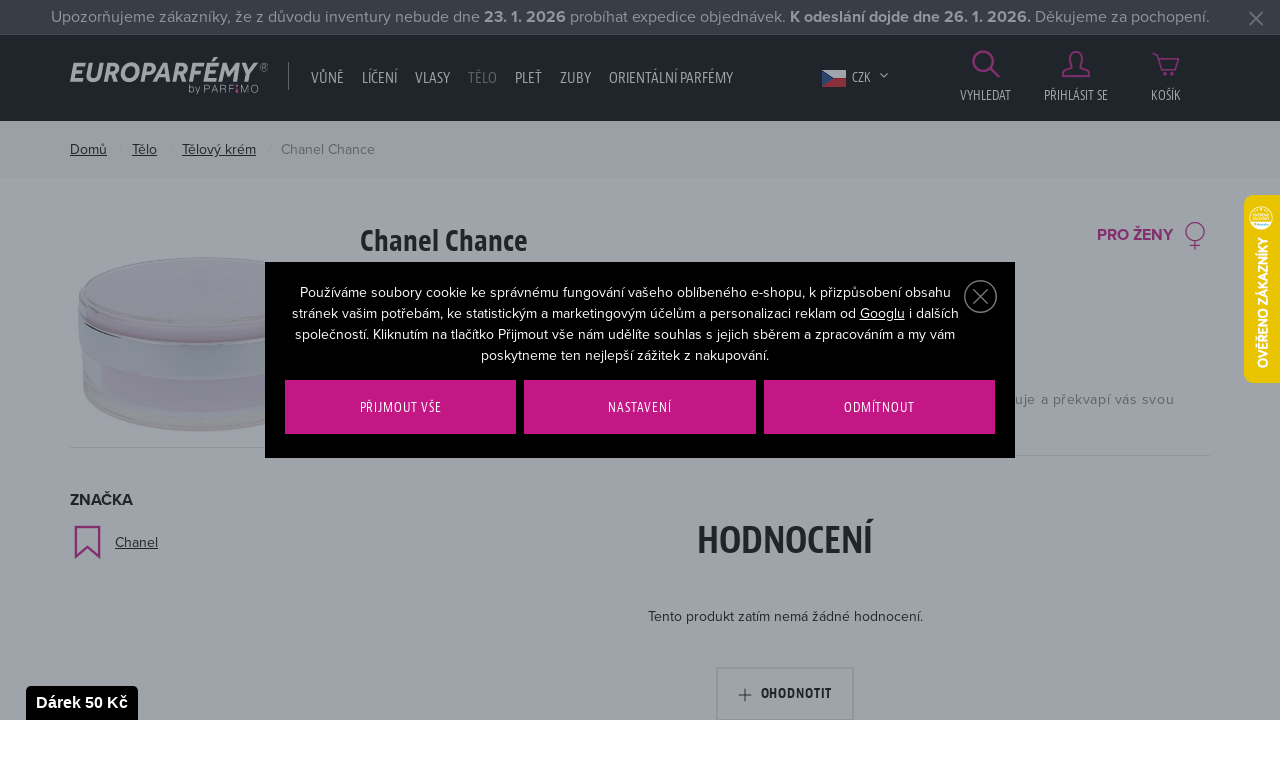

--- FILE ---
content_type: text/html; charset=UTF-8
request_url: https://www.europarfemy.cz/telovy-krem-chanel-chance_z1303/
body_size: 19531
content:
<!DOCTYPE html>

<html class="no-js lang-cs" lang="cs">
<head>
   
      <meta charset="utf-8">
      
         <meta name="author" content="europarfemy.cz">
      

      <meta name="web_author" content="wpj.cz">

      
    
            
            
   
            <meta name="description" content="Tělový krém Chanel Chance pro ženy už na vás netrpělivě čeká ve skladu Europarfemy.cz. Nenechte si tuto lákavou cenu ujít.">
   
      
                              <meta name="robots" content="index, follow">
               
      
                        <meta name="viewport" content="width=device-width, initial-scale=1">
                
                      

            
      
         <link rel="shortcut icon" href="/templates/images/favicon.ico">
      

      
                  <title>Chanel Chance tělový krém - EUROPARFEMY.cz</title>
      
   

      <link rel="Contents" href="/mapa-stranek/" type="text/html">
      <link rel="Search" href="/vyhledavani/" type="text/html">
      
         <link rel="stylesheet" href="https://use.typekit.net/itj3ygb.css">
      

      
         
         
            <link rel="stylesheet" href="/web/build/app.a8549772.css">
         
      
   
      <meta property="og:image" content="https://europarfemy.cz/templates/images/og-image.jpg"/>
      <meta property="og:title" content="Tělový krém Chanel Chance 200 ml Tester - EUROPARFEMY.cz">
      <meta property="og:url" content="https://www.europarfemy.cz/telovy-krem-chanel-chance_z1303/">
      <meta property="og:type" content="website">
      <meta property="og:description" content="Využijte svou šanci a pořiďte si parfémy a kosmetiku za bezkonkurenční ceny na Europarfemy.cz. Tisíce položek skladem a bleskové dodání.">
      <meta property='og:site_name' content='Parfémy a kosmetika levně - EUROPARFEMY.cz'>
      <meta property="og:locale" content="cs_CZ">
   
   <meta name="google-site-verification" content="O7LyK1ClmrQFY2UsQWtOzkai0sojEfP70jhF_DU80tk"/>

   <link rel="stylesheet" href="/web/build/product.6481f2bf.css">


      <script src="/common/static/js/sentry-6.16.1.min.js"></script>

<script>
   Sentry.init({
      dsn: 'https://bdac53e35b1b4424b35eb8b76bcc2b1a@sentry.wpj.cz/9',
      allowUrls: [
         /www\.europarfemy\.cz\//
      ],
      denyUrls: [
         // Facebook flakiness
         /graph\.facebook\.com/i,
         // Facebook blocked
         /connect\.facebook\.net\/en_US\/all\.js/i,
         // Chrome extensions
         /extensions\//i,
         /^chrome:\/\//i,
         /kupshop\.local/i
      ],
      beforeSend(event) {
         if (!/FBA[NV]|PhantomJS|SznProhlizec/.test(window.navigator.userAgent)) {
            return event;
         }
      },
      ignoreErrors: [
         // facebook / ga + disabled cookies
         'fbq is not defined',
         'Can\'t find variable: fbq',
         '_gat is not defined',
         'AW is not defined',
         'Can\'t find variable: AW',
         'url.searchParams.get', // gtm koza
         // localstorage not working in incoginto mode in iOS
         'The quota has been exceeded',
         'QuotaExceededError',
         'Undefined variable: localStorage',
         'localStorage is null',
         'The operation is insecure',
         "Failed to read the 'localStorage'",
         "gtm_",
         "Can't find variable: glami",
      ]
   });

   Sentry.setTag("web", "europarfemy");
   Sentry.setTag("wbpck", 1);
   Sentry.setTag("adm", 0);
   Sentry.setTag("tpl", "e");
   Sentry.setTag("sentry_v", "6.16.1");
</script>

      <script>
   window.wpj = window.wpj || {};
   wpj.onReady = wpj.onReady || [];
   wpj.jsShop = wpj.jsShop || {events:[]};

   window.dataLayer = window.dataLayer || [];
   function gtag() {
      window.dataLayer.push(arguments);
   }
   window.wpj.cookie_bar_send = true;

   wpj.getCookie = (sKey) => decodeURIComponent(
      document.cookie.replace(
         new RegExp(
            '(?:(?:^|.*;)\\s*' +
            encodeURIComponent(sKey).replace(/[\-\.\+\*]/g, '\\$&') +
            '\\s*\\=\\s*([^;]*).*$)|^.*$'
         ),
         '$1'
      )
   ) || null;

      var consents = wpj.getCookie('cookie-bar')?.split(',');

   if (!(consents instanceof Array)){
      consents = [];
   }

   consents_fields = {
      ad_storage: consents.includes('ad_storage') ? 'granted' : 'denied',
      ad_user_data: consents.includes('ad_storage') ? 'granted' : 'denied',
      ad_personalization: consents.includes('ad_storage') ? 'granted' : 'denied',
      personalization_storage: consents.includes('personalization_and_functionality_storage') ? 'granted' : 'denied',
      functionality_storage: 'granted',
      analytics_storage: consents.includes('analytics_storage') ? 'granted' : 'denied',
   };
   gtag('consent', 'default', consents_fields);

   gtag("set", "ads_data_redaction", true);

   dataLayer.push({
      'event': 'defaultConsent',
      'consents' : consents_fields,
      'version': 'v2'
   });
   </script>

<script>
   wpj.data = wpj.data || { };

   
   

   

   
</script>



               <meta name="google-site-verification" content="ewwfPdym854H7z84PzKuh-iy8tTG7pALDPt05mjVUZA">
      
      
      
         

         

         

           

   

<script>page_data = {"page":{"language":"cs","title":"T\u011blov\u00fd kr\u00e9m Chanel Chance 200 ml Tester - EUROPARFEMY.cz","path":"\/telovy-krem-chanel-chance_z1303\/","currency":"CZK","currencyRate":1,"breadCrumbs":[{"id":"","name":"Dom\u016f"},{"id":1878,"name":"T\u011blo"},{"id":1889,"name":"T\u011blov\u00fd kr\u00e9m"},{"id":"","name":"T\u011blov\u00fd kr\u00e9m Chanel Chance 200 ml Tester"}],"environment":"live","type":"product"},"user":{"sessionId":"ef653690d887d432e5aa36845c91f872","cartId":"no-cartID","type":"anonymous","cartValue":0,"cartValueWithVat":0,"cartValueWithoutVat":0,"cartItems":0},"resetRefferer":false,"event":"pageView","products":[{"id":63682,"idProduct":63682,"EAN":7775562211654,"code":63682,"productCode":63682,"hasVariations":null,"variationsIds":null,"idVariation":null,"variationCode":null,"variationName":null,"soldOut":null,"categoryMain":[{"id":1878,"name":"T\u011blo"},{"id":1889,"name":"T\u011blov\u00fd kr\u00e9m"}],"categoryCurrent":[{"id":1878,"name":"T\u011blo"},{"id":1889,"name":"T\u011blov\u00fd kr\u00e9m"},{"id":"","name":"T\u011blov\u00fd kr\u00e9m Chanel Chance 200 ml Tester"}],"producer":"Chanel","campaigns":{"T":{"id":"T","name":"Tester"}},"name":"T\u011blov\u00fd kr\u00e9m Chanel Chance 200 ml Tester","vat":21,"price":0,"priceWithVat":0,"priceWithoutVat":0,"priceVat":0,"priceWithoutDiscount":0,"discount":0,"hasDiscount":false,"availability":"nen\u00ed skladem","url":"https:\/\/www.europarfemy.cz\/telovy-krem-chanel-chance_z1303\/#63682","imageUrl":"https:\/\/www.europarfemy.cz\/data\/tmp\/0\/3\/527713_0.jpg?1636015024_1","sex":"","cosmetics":"Y","model_name":"Chanel Chance","position":1}],"once":false,"version":"v2"};page_data['page']['layout'] = window.innerWidth  > 991 ? 'web' : window.innerWidth > 543 ? 'tablet' : 'mobil';dataLayer.push(page_data);</script><script src="/common/static/wpj/wpj.gtm.js?v2"></script><script>var urlParams = new URLSearchParams(window.location.search);var hash = location.href.split("#")[1] || urlParams.get('id_variation') || "";gtm_getDetailImpressions(hash, 'detailImpressions');</script><script>
              wpj.onReady.push(function () {
                 [ 'logout', 'registration', 'login', 'newsletter_subscribe'].forEach(function (type) {
                    let cookieValue = wpj.storage.cookies.getItem('gtm_'+type);

                    if (cookieValue === null) {
                       return;
                    }
                    wpj.storage.cookies.removeItem('gtm_'+type);

                    cookieValue = JSON.parse(cookieValue);

                    let valueData;
                    if (type === 'newsletter_subscribe') {
                       valueData = { ...cookieValue };
                       type = 'newsletterSubscribe';
                    } else if (cookieValue instanceof Array) {
                       valueData = { data: cookieValue };
                    } else {
                       valueData = { value: cookieValue };
                    }
                     window.dataLayer.push({
                        event: 'success' +  gtm_ucfirst(type),
                           ...valueData
                     });
                 });
              });
              function gtm_ucfirst(str) {
                   if (!str || typeof str !== 'string') return str;
                   return str.charAt(0).toUpperCase() + str.slice(1);
               }
           </script>                <!-- Google Tag Manager -->
   <script data-cookieconsent="ignore">(function(w,d,s,l,i) {w[l] = w[l] || [];w[l].push({'gtm.start': new Date().getTime(), event: 'gtm.js'});
         var f = d.getElementsByTagName(s)[0],j=d.createElement(s),dl=l != 'dataLayer' ? '&l=' + l : '';
         j.async = true;j.src='//www.googletagmanager.com/gtm.js?id=' + i + dl;f.parentNode.insertBefore(j, f);
      })(window, document, 'script', 'dataLayer', 'GTM-NQB6PBC');</script>
   <!-- End Google Tag Manager -->
   </head>

<body>



   <!-- Google Tag Manager -->
   <noscript>
       <iframe src="//www.googletagmanager.com/ns.html?id=GTM-NQB6PBC" height="0" width="0" style="display:none;visibility:hidden"></iframe>
   </noscript>
<!-- End Google Tag Manager -->



                      

       


         
            <div data-cart="addedToCart"></div>
   <div class="wrapper">
      <div class="wrapper-inner">

         <div class="content-wrap">
            
                <div class="alert alert-info alert-dismissible text-center infopanel "
        data-infopanel="9"
        data-version="1" data-nosnippet>
               Upozorňujeme zákazníky, že z důvodu inventury nebude dne <strong>23. 1. 2026</strong> probíhat expedice objednávek. <strong>K odeslání dojde dne 26. 1. 2026.</strong> Děkujeme za pochopení.
                     <button type="button" class="close" data-infopanel-close="9" aria-label="Zavřít">
            <span class="fc lightbox_close"></span>
         </button>
         </div>
   <script>
      var $localInfoPanelsData = {};
      var $infoPanel = null;

      if (window.localStorage.getItem('info_panels')) {
         $localInfoPanelsData = JSON.parse(window.localStorage.getItem('info_panels'));
         $infoPanel = $localInfoPanelsData['info-panel-9'];
      }

      if ($infoPanel && $infoPanel['version'] >= "1") {
         var $infoElements = document.querySelectorAll('[data-infopanel="9"]');
         $infoElements.forEach(element => {
            element.remove();
         });
      }
   </script>

            <div class="header">
               <div class="container">
                  <div class="row">
                     <div class="col-xxl-10 col-lg-9 col-xs-5 col-md-6 header-menu-wrapper">
                        <div class="row">
                           <div class="col-lg-3 col-xs-12 header-logo">
                              
                                 <a href="/" title="Parfémy a kosmetika levně - EUROPARFEMY.cz" class="logo">
                                    <img src="/templates/images/logo.svg?v=2" alt="EUROPARFEMY.cz"
                                         class="img-responsive">
                                 </a>
                              
                           </div>
                           <div class="col-xl-9 col-lg-9 hidden-md-down header-nav">
                              <nav class="navbar hidden-md-down visible-lg-up" data-nav="top">
                                 <ul class="nav navbar-nav list-inline">
                                    <li class="nav-item">
                                       <a href="/" title="Domů" class="nav-link">Úvod</a>
                                    </li>
                                     <li class="nav-item nav-item-1828 has-submenu"><a href="/vune_k1828/" class="nav-link"> Vůně </a><div class="submenu"><div class="container"><div class=""><div class="block"><h2>Vůně</h2><ul class="list-triangle"><li><a href="https://www.europarfemy.cz/vune_k1828/novinky/" >Právě dorazilo</a></li><li><a href="https://www.europarfemy.cz/vune_k1828/zlevneno/" >Cenové hity</a></li><li><a href="https://www.europarfemy.cz/vune_k1828/poskozene-zbozi/" >Outlet vůní</a></li><li><a href="https://www.europarfemy.cz/vune_k1828/darkove-sady-vuni_k1967/" >Dárkové sady</a></li></ul></div><div class="block"><h2>Kategorie</h2><ul class="list-triangle"><li><a href="/vune_k1828/parfemovana-voda_k1830/">Parfémovaná voda</a></li><li><a href="/vune_k1828/toaletni-voda_k1855/">Toaletní voda</a></li><li><a href="/vune_k1828/kolinska-voda_k1835/">Kolínská voda</a></li><li><a href="/vune_k1828/darkove-sady-vuni_k1967/">Dárkové sady vůní</a></li><li><a href="/vune_k1828/sety_k2100/">Sety</a></li><li><a href="/mini-parfemy/">Mini parfémy</a></li><li><a href="/vune_k1828/telovy-sprej_k1853/">Tělový sprej</a></li></ul></div><div class="block"><h2>Pohlaví</h2><ul class="list-gender"><li><a href='/vune_k1828/#pohlavi=%5B"M"%5D'><span class="gender"><i class="fc icons_male" title="Pro muže"></i></span> Pro něj</a></li><li><a href='/vune_k1828/#pohlavi=%5B"W"%5D'><span class="gender"><i class="fc icons_female" title="Pro ženy"></i></span> Pro ni</a></li><li><a href='/vune_k1828/#pohlavi=%5B"U"%5D'><span class="gender"><i class="fc icons_unisex" title="Unisex"></i></span> Unisex</a></li><li><a href='/vune_k1828/#pohlavi=%5B"K"%5D'><span class="gender"><i class="fc icons_child-gender" title="Pro děti"></i></span> Pro děti</a></li></ul></div><div class="block"><h2>Cena</h2><ul class="list-triangle"><li><a href="/vune_k1828/#cena=[0,500]">Do 500 Kč</a></li><li><a href="/vune_k1828/#cena=[0,1000]">Do 1000 Kč</a></li><li><a href="/vune_k1828/#cena=[0,1500]">Do 1500 Kč</a></li><li><a href="/vune_k1828/#cena=[1500,99999]">Nad 1500 Kč</a></li></ul></div></div><div class="catalog"><a href="/toaletni-voda-moschino-funny_z8537/#5763"><p class="h2 producer">Moschino</p><p class="title"> Funny! </p><div class="catalog-flags flags"><span class="flag flag-discount">-11%</span></div><img data-src="/data/tmp/2/5/768815_2.jpg?1636015024_1" alt="Toaletní voda Moschino Funny! 100 ml" class="img-responsive m-x-auto"><div class="product-price-wrapper"><p class="volume"> 100 ml </p><p class="price"><span class="strike-price">556 Kč</span> 495 Kč </p></div></a></div></div></div></li><li class="nav-item nav-item-1866 has-submenu"><a href="/liceni_k1866/" class="nav-link"> Líčení </a><div class="submenu"><div class="container"><div class=""><div class="block"><h2>Líčení</h2><ul class="list-triangle"><li><a href="https://www.europarfemy.cz/liceni_k1866/novinky/" >Beauty novinky</a></li><li><a href="https://www.europarfemy.cz/liceni_k1866/zlevneno/" >Cenové hity</a></li><li><a href="https://www.europarfemy.cz/liceni_k1866/poskozene-zbozi/" >Outlet kosmetiky</a></li><li><a href="https://www.europarfemy.cz/liceni_k1866/darkove-sady-dekorativni-kosmetiky_k1968/" >Dárkové sady</a></li></ul></div><div class="block"><h2>Kategorie</h2><ul class="list-triangle"><li><a href="/liceni_k1866/oci_k1877/">Oči</a></li><li><a href="/liceni_k1866/oboci_k1929/">Obočí</a></li><li><a href="/liceni_k1866/rty_k1885/">Rty</a></li><li><a href="/liceni_k1866/tvar_k1893/">Tvář</a></li><li><a href="/liceni_k1866/nehty_k1897/">Nehty</a></li><li><a href="/liceni_k1866/odliceni_k1903/">Odlíčení</a></li><li><a href="/liceni_k1866/kosmeticka-pomucka_k1717/">Kosmetická pomůcka</a></li></ul></div><div class="block"><h2>Značka</h2><ul class="list-triangle"><li><a class="nav-link" href="/liceni_k1866/#vyrobce=%5B%222132%22%5D">BOURJOIS Paris</a></li><li><a class="nav-link" href="/liceni_k1866/#vyrobce=%5B%222112%22%5D">Dermacol</a></li><li><a class="nav-link" href="/liceni_k1866/#vyrobce=%5B%222878%22%5D">Gabriella Salvete</a></li><li><a class="nav-link" href="/liceni_k1866/#vyrobce=%5B%222471%22%5D">L´Oreal Paris</a></li><li><a class="nav-link" href="/liceni_k1866/#vyrobce=%5B%222363%22%5D">Makeup Revolution London</a></li><li><a class="nav-link" href="/liceni_k1866/#vyrobce=%5B%222151%22%5D">Max Factor</a></li><li><a class="nav-link" href="/liceni_k1866/#vyrobce=%5B%222120%22%5D">Rimmel London</a></li></ul></div><div class="block"><h2>Cena</h2><ul class="list-triangle"><li><a href="/liceni_k1866/#cena=[0,200]">Do 200 Kč</a></li><li><a href="/liceni_k1866/#cena=[0,400]">Do 400 Kč</a></li><li><a href="/liceni_k1866/#cena=[0,600]">Do 600 Kč</a></li><li><a href="/liceni_k1866/#cena=[600,99999]">Nad 600 Kč</a></li></ul></div></div><div class="catalog"><a href="/make-up-l-oreal-paris-true-match-super-blendable-foundation_z48350/#61929"><p class="h2 producer">L&#039;Oréal Paris</p><p class="title"> True Match Super-Blendable Foundation </p><div class="catalog-flags flags"><span class="flag flag-tip">TOP</span></div><img data-src="/data/tmp/2/3/880503_2.jpg?1636015024_1" alt="Make-up L&#039;Oréal Paris True Match Super-Blendable Foundation 30 ml 3.R/3.C" class="img-responsive m-x-auto"><div class="product-price-wrapper"><p class="volume"> 30 ml 3.R/3.C </p><p class="price"> 299 Kč </p></div></a></div></div></div></li><li class="nav-item nav-item-1886 has-submenu"><a href="/vlasy_k1886/" class="nav-link"> Vlasy </a><div class="submenu"><div class="container"><div class=""><div class="block"><h2>Vlasy</h2><ul class="list-triangle"><li><a href="https://www.europarfemy.cz/vlasy_k1886/novinky/" >Právě dorazilo</a></li><li><a href="https://www.europarfemy.cz/vlasy_k1886/zlevneno/" >Cenové hity</a></li><li><a href="https://www.europarfemy.cz/vlasy_k1886/poskozene-zbozi/" >Outlet vlasové kosmetiky</a></li><li><a href="https://www.europarfemy.cz/vlasy_k1886/darkove-sady-vlasove-kosmetiky_k1969/" >Dárkové sady</a></li></ul></div><div class="block"><h2>Kategorie</h2><ul class="list-triangle"><li><a href="/vlasy_k1886/sampon_k1805/">Šampon</a></li><li><a href="/vlasy_k1886/kondicioner_k1765/">Kondicionér</a></li><li><a href="/vlasy_k1886/balzam-a-maska-na-vlasy_k1890/">Balzám a maska na vlasy</a></li><li><a href="/vlasy_k1886/styling_k1845/">Styling</a></li><li><a href="/vlasy_k1886/barva-na-vlasy_k1761/">Barva na vlasy</a></li><li><a href="/vlasy_k1886/hreben-kartac-a-gumicka_k1900/">Hřeben, kartáč a gumička</a></li><li><a href="/vlasy_k1886/olej-na-vlasy_k1894/">Olej na vlasy</a></li></ul></div><div class="block"><h2>Pohlaví</h2><ul class="list-gender"><li><a href='/vlasy_k1886/#pohlavi=%5B"M"%5D'><span class="gender"><i class="fc icons_male" title="Pro muže"></i></span> Pro něj</a></li><li><a href='/vlasy_k1886/#pohlavi=%5B"W"%5D'><span class="gender"><i class="fc icons_female" title="Pro ženy"></i></span> Pro ni</a></li><li><a href='/vlasy_k1886/#pohlavi=%5B"U"%5D'><span class="gender"><i class="fc icons_unisex" title="Unisex"></i></span> Unisex</a></li><li><a href='/vlasy_k1886/#pohlavi=%5B"K"%5D'><span class="gender"><i class="fc icons_child-gender" title="Pro děti"></i></span> Pro děti</a></li></ul></div><div class="block"><h2>Cena</h2><ul class="list-triangle"><li><a href="/vlasy_k1886/#cena=[0,100]">Do 100 Kč</a></li><li><a href="/vlasy_k1886/#cena=[0,300]">Do 300 Kč</a></li><li><a href="/vlasy_k1886/#cena=[0,500]">Do 500 Kč</a></li><li><a href="/vlasy_k1886/#cena=[500,99999]">Nad 500 Kč</a></li></ul></div></div></div></div></li><li class="nav-item nav-item-1878 has-submenu"><a href="/telo_k1878/" class="nav-link"> Tělo </a><div class="submenu"><div class="container"><div class=""><div class="block"><h2>Vše pro vaše tělo</h2><ul class="list-triangle"><li><a href="https://www.europarfemy.cz/telo_k1878/novinky/" >Právě dorazilo</a></li><li><a href="https://www.europarfemy.cz/telo_k1878/zlevneno/" >Cenové hity</a></li><li><a href="https://www.europarfemy.cz/telo_k1878/poskozene-zbozi/" >Outlet tělové kosmetiky</a></li><li><a href="https://www.europarfemy.cz/telo_k1878/darkove-sady-telove-kosmetiky_k1970/" >Dárkové sady</a></li></ul></div><div class="block"><h2>Kategorie</h2><ul class="list-triangle"><li><a href="/telo_k1878/deo-pripravek_k1898/">Deo přípravek</a></li><li><a href="/telo_k1878/sprchova-kosmetika_k1873/">Sprchová kosmetika</a></li><li><a href="/telo_k1878/holeni-a-depilace_k1844/">Holení a depilace</a></li><li><a href="/telo_k1878/opalovaci-kosmetika_k1737/">Opalovací kosmetika</a></li><li><a href="/telo_k1878/pece-o-ruce_k1863/">Péče o ruce</a></li><li><a href="/telo_k1878/pece-o-poprsi_k1849/">Péče o poprsí</a></li><li><a href="/telo_k1878/masazni-pripravek_k1861/">Masážní přípravek</a></li></ul></div><div class="block"><h2>Pohlaví</h2><ul class="list-gender"><li><a href='/telo_k1878/#pohlavi=%5B"M"%5D'><span class="gender"><i class="fc icons_male" title="Pro muže"></i></span> Pro něj</a></li><li><a href='/telo_k1878/#pohlavi=%5B"W"%5D'><span class="gender"><i class="fc icons_female" title="Pro ženy"></i></span> Pro ni</a></li><li><a href='/telo_k1878/#pohlavi=%5B"U"%5D'><span class="gender"><i class="fc icons_unisex" title="Unisex"></i></span> Unisex</a></li><li><a href='/telo_k1878/#pohlavi=%5B"K"%5D'><span class="gender"><i class="fc icons_child-gender" title="Pro děti"></i></span> Pro děti</a></li></ul></div><div class="block"><h2>Cena</h2><ul class="list-triangle"><li><a href="/telo_k1878/#cena=[0,100]">Do 100 Kč</a></li><li><a href="/telo_k1878/#cena=[0,300]">Do 300 Kč</a></li><li><a href="/telo_k1878/#cena=[0,500]">Do 500 Kč</a></li><li><a href="/telo_k1878/#cena=[500,99999]">Nad 500 Kč</a></li></ul></div></div><div class="catalog"><a href="/deodorant-pret-a-porter-original_z2876/#33887"><p class="h2 producer">Pret Á Porter</p><p class="title"> Original </p><div class="catalog-flags flags"><span class="flag flag-tip">TOP</span></div><img data-src="/data/tmp/2/5/742775_2.jpg?1636015024_1" alt="Deodorant Pret Á Porter Original 75 ml" class="img-responsive m-x-auto"><div class="product-price-wrapper"><p class="volume"> 75 ml </p><p class="price"> 100 Kč </p></div></a></div></div></div></li><li class="nav-item nav-item-1867 has-submenu"><a href="/plet_k1867/" class="nav-link"> Pleť </a><div class="submenu"><div class="container"><div class=""><div class="block"><h2>Vše pro vaši pleť</h2><ul class="list-triangle"><li><a href="https://www.europarfemy.cz/plet_k1867/novinky/" >Právě dorazilo</a></li><li><a href="https://www.europarfemy.cz/plet_k1867/zlevneno/" >Cenové hity</a></li><li><a href="https://www.europarfemy.cz/plet_k1867/poskozene-zbozi/" >Outlet pleťové kosmetiky</a></li><li><a href="https://www.europarfemy.cz/plet_k1867/darkove-sady-pletove-kosmetiky_k1971/" >Dárkové sady</a></li></ul></div><div class="block"><h2>Kategorie</h2><ul class="list-triangle"><li><a href="/plet_k1867/pletovy-krem-a-gel_k1837/">Pleťový krém a gel</a></li><li><a href="/plet_k1867/cisteni-pleti_k1809/">Čištění pleti</a></li><li><a href="/plet_k1867/pece-o-oci_k1808/">Péče o oči</a></li><li><a href="/plet_k1867/pece-o-rty_k1848/">Péče o rty</a></li><li><a href="/plet_k1867/dermokosmetika_k2079/">Dermokosmetika</a></li><li><a href="/plet_k1867/pletova-voda-a-sprej_k1833/">Pleťová voda a sprej</a></li><li><a href="/plet_k1867/pletove-serum_k1806/">Pleťové sérum</a></li></ul></div><div class="block"><h2>Pohlaví</h2><ul class="list-gender"><li><a href='/plet_k1867/#pohlavi=%5B"M"%5D'><span class="gender"><i class="fc icons_male" title="Pro muže"></i></span> Pro něj</a></li><li><a href='/plet_k1867/#pohlavi=%5B"W"%5D'><span class="gender"><i class="fc icons_female" title="Pro ženy"></i></span> Pro ni</a></li><li><a href='/plet_k1867/#pohlavi=%5B"U"%5D'><span class="gender"><i class="fc icons_unisex" title="Unisex"></i></span> Unisex</a></li><li><a href='/plet_k1867/#pohlavi=%5B"K"%5D'><span class="gender"><i class="fc icons_child-gender" title="Pro děti"></i></span> Pro děti</a></li></ul></div><div class="block"><h2>Cena</h2><ul class="list-triangle"><li><a href="/plet_k1867/#cena=[0,100]">Do 100 Kč</a></li><li><a href="/plet_k1867/#cena=[0,300]">Do 300 Kč</a></li><li><a href="/plet_k1867/#cena=[0,500]">Do 500 Kč</a></li><li><a href="/plet_k1867/#cena=[500,99999]">Nad 500 Kč</a></li></ul></div></div><div class="catalog"><a href="/micelarni-voda-bioderma-sensibio-h-o_z37912/#45621"><p class="h2 producer">BIODERMA</p><p class="title"> Sensibio H₂O </p><div class="catalog-flags flags"><span class="flag flag-tip">TOP</span></div><img data-src="/data/tmp/2/5/1021015_2.jpg?1644846344_1" alt="Micelární voda BIODERMA Sensibio H₂O 500 ml" class="img-responsive m-x-auto"><div class="product-price-wrapper"><p class="volume"> 500 ml </p><p class="price"> 263 Kč </p></div></a></div></div></div></li><li class="nav-item nav-item-2083 has-submenu"><a href="/zuby_k2083/" class="nav-link"> Zuby </a><div class="submenu"><div class="container"><div class=""><div class="block"><h2>Zuby</h2><ul class="list-triangle"><li><a href="/zuby_k2083/zlevneno/" >Cenové hity</a></li><li><a href="/zuby_k2083/poskozene-zbozi/" >Outlet</a></li><li><a href="/darkove-sety-pece-o-zuby_k2110/" >Dárkové sety</a></li></ul></div><div class="block"><h2>Kategorie</h2><ul class="list-triangle"><li><a href="/zuby_k2083/zubni-pasta_k1698/">Zubní pasta</a></li><li><a href="/zuby_k2083/zubni-kartacek_k2084/">Zubní kartáček</a></li><li><a href="/zuby_k2083/ustni-voda_k1896/">Ústní voda</a></li><li><a href="/zuby_k2083/darkove-sety-pece-o-zuby_k2110/">Dárkové sety péče o zuby</a></li></ul></div><div class="block"><h2>Pohlaví</h2><ul class="list-gender"><li><a href='/zuby_k2083/#pohlavi=%5B"M"%5D'><span class="gender"><i class="fc icons_male" title="Pro muže"></i></span> Pro něj</a></li><li><a href='/zuby_k2083/#pohlavi=%5B"W"%5D'><span class="gender"><i class="fc icons_female" title="Pro ženy"></i></span> Pro ni</a></li><li><a href='/zuby_k2083/#pohlavi=%5B"U"%5D'><span class="gender"><i class="fc icons_unisex" title="Unisex"></i></span> Unisex</a></li><li><a href='/zuby_k2083/#pohlavi=%5B"K"%5D'><span class="gender"><i class="fc icons_child-gender" title="Pro děti"></i></span> Pro děti</a></li></ul></div><div class="block"><h2>Cena</h2><ul class="list-triangle"><li><a href="/zuby_k2083/#cena=[0,100]">Do 100 Kč</a></li><li><a href="/zuby_k2083/#cena=[0,200]">Do 200 Kč</a></li><li><a href="/zuby_k2083/#cena=[0,500]">Do 500 Kč</a></li><li><a href="/zuby_k2083/#cena=[500,99999]">Nad 500 Kč</a></li></ul></div></div><div class="catalog"><a href="/ustni-voda-listerine-cool-mint-mouthwash_z46699/#85165"><p class="h2 producer">Listerine</p><p class="title"> Cool Mint Mouthwash </p><div class="catalog-flags flags"><span class="flag flag-tip">TOP</span></div><img data-src="/data/tmp/2/4/780684_2.jpg?1636015024_1" alt="Ústní voda Listerine Cool Mint Mouthwash 1000 ml" class="img-responsive m-x-auto"><div class="product-price-wrapper"><p class="volume"> 1000 ml </p><p class="price"> 184 Kč </p></div></a></div></div></div></li>    <script>
      wpj.onReady.push(function() {
                             $(".nav-item-1878").addClass('active');
                   $(".nav-item-1889").addClass('active');
                                              });
   </script>

                                       <li class="nav-item ">
      <a href="/arabske-parfemy/" class="nav-link"  style="color: #ffffff;">
         Orientální parfémy
      </a>
   </li>
   <li class="nav-item ">
      <a href="/vyrobci/" class="nav-link"  >
         Značky
      </a>
   </li>

                                 </ul>
                              </nav>

                              <div class="header-currency">
                                 <span title="Česká koruna" class="currency active">
                                    <img src="/templates/images/flag-sm-czk.png"
                                         alt="Česká koruna">
                                    CZK
                                 </span>

                                                                                                                                                                                 <a href="/mena/EUR/" title="Zvolit měnu Euro"
                                          class="currency">
                                          <img src="/templates/images/flag-sm-eur.png" alt="Euro">
                                          <span>EUR</span>
                                       </a>
                                                                                                   </div>
                           </div>
                        </div>
                     </div>

                     <div class="col-xxl-2 col-lg-3 col-md-6 col-xs-7 z-10 header-user-wrapper">
                        <div class="display-table">

                           <a href="/vyhledavani/" class="header-icon-link display-cell" data-link="search">
                              <i class="fc icons_search"></i>
                              Vyhledat
                           </a>

                              <a href="/prihlaseni/" id="login_link" data-login-link
      class="display-cell header-login hidden-xs-down header-icon-link">
      <i class="fc icons_user"></i>Přihlásit se
   </a>

<div class="display-cell header-cart">
   <div data-reload="cart-info">
      <a href="/kosik/" class="header-icon-link header-cart--empty">
         <i class="fc icons_cart pos-rel"></i>
         Košík
      </a>

      
         </div>
</div>



                           <div class="display-cell hidden-lg-up header-burger">
                              <button class="burger btn" data-toggle="burger">
                                 <span class="fc icons_burger"></span>
                              </button>
                           </div>
                        </div>
                     </div>

                     <div class="col-xs-12 header-search-wrapper text-right">
                        <form method="get" action="/vyhledavani/" class="header-search-form pos-rel" id="sf" data-menu-search-content="content">
   <h2 class="hidden-sm-down">Vyhledat</h2>
   <div class="search-wrapper">
      <input type="text" name="search" value="" id="search" maxlength="100" autocomplete="off"
             class="form-control autocomplete-control" placeholder="Hledáte parfém, značku, ...">
   </div>

   <button name="submit" type="submit" value="Vyhledat" class="btn btn-outlined btn-outlined--search">
      <span class="hidden-xl-down">Vyhledat</span>
      <i class="hidden-xxl-up fc icons_search"></i>
   </button>

   <button class="btn search-toggle" data-link="search" title="Zavřít hledání"><i class="lightbox_close"></i></button>

   <script id="productSearch" type="text/x-dot-template">
      
      {{? it.items.Produkty || it.items.Kategorie || it.items.Vyrobci  }}

      {{? it.items.Produkty }}
      <div class="ac-products">
         <ul>
            {{~it.items.Produkty.items :item :index}}
            <li data-autocomplete-item="product">
               <a href="/presmerovat/?type=product&id={{=item.id}}">
                  {{? item.image }}
                  <img src="{{=item.image}}" alt="{{=item.label}}">
                  {{??}}
                  <img src="/static/images/no-img.jpg" alt="{{=item.label}}">
                  {{?}}
                  <span>{{=item.label}}</span>
               </a>
            </li>
            {{~}}
         </ul>
      </div>
      {{?}}

   <div class="ac-side">
      {{? it.items.Kategorie }}
      <div class="ac-categories">
         <h4>Kategorie</h4>
         <ul>
            {{~it.items.Kategorie.items :item :index}}
            <li data-autocomplete-item="section">
               <a href="/presmerovat/?type=category&id={{=item.id}}">{{=item.name}}</a>
            </li>
            {{~}}
         </ul>
      </div>
      {{?}}


      {{? it.items.Vyrobci }}
      <div class="ac-categories">
         <h4>Značky</h4>
         <ul>
            {{~it.items.Vyrobci.items :item :index}}
            <li data-autocomplete-item="section">
               <a href="/presmerovat/?type=producer&id={{=item.id}}">{{=item.label}}</a>
            </li>
            {{~}}
         </ul>
      </div>
      {{?}}
   </div>

   <div class="ac-showall" data-autocomplete-item="show-all">
      <a href="" class="btn btn-primary btn-primary--gray">Zobrazit všechny produkty</a>

      <div class="clearfix"></div>
   </div>
      {{??}}
   <div class="p-a-1">
      Žádný výsledek
   </div>
      {{?}}
   
</script>


<script>
   wpj.onReady.push(function() {
      $('#search').productSearch({
         minLength: 3,
               });
   });
</script>
</form>
                     </div>

                  </div>
               </div>
            </div>

            
               <div class="breadcrumbs">
   <div class="container">
      <div class="row">
         <div class="col-xs-12">
            <ul class="breadcrumb">
                                                      <li><a href="/">Domů</a></li>
                                                                           <li><a href="/telo_k1878/">Tělo</a></li>
                                                                           <li><a href="/telo_k1878/telovy-krem_k1889/">Tělový krém</a></li>
                                                                           <li class="active">Chanel Chance</li>
                                                </ul>
         </div>
      </div>
   </div>
</div>            

            
               <div class="container" >
                  
   
   
      <div class="product-detail">
            <div class="hidden-md-up text-center m-b-2 product-detail-content responsive">
         <h2 class="product-h1">Chanel Chance
            <span class="h2 product-subtitle"><i data-text="variation-title"></i> <i data-text="variation-set"></i></span>
         </h2>
      </div>
      <div class="row">
         <div class="col-lg-3 col-md-4 col-xs-12 product-detail-gallery">
   
   <div data-photo-wrapper="outer" class="photo-wrapper-outer">
      <div data-photo-wrapper="inner" class="photo-wrapper-inner">
         <div class="product-foto ">
   <div class="pos-rel product-photo-main">
               <a href="/data/tmp/0/3/527713_0.jpg?1636015024_1" title="Tělový krém Chanel Chance 200 ml Tester"
            data-rel="gallery" data-src="variation-main-image" data-img-loader>
            <img src="/data/tmp/3/3/527713_3.jpg?1636015024_1" alt="Tělový krém Chanel Chance 200 ml Tester"
                 class="img-responsive" data-src="variation-image">
         </a>
      
      <div class="product-shade" style="display: none">
         <img src="" class="img-responsive" data-src="shade" alt="Odstín Tělový krém Chanel Chance 200 ml Tester">
      </div>
   </div>

   <div class="product-others-photos row" style="display: none">
   </div>
</div>

         <div class="clearfix text-center">
                     </div>

         <div class="product-manufacturer">
            <h2 class="h4">Značka</h2>
            <p>
               <a href="/chanel_v2570/"
                  class="btn-link">Chanel</a>
            </p>
         </div>

         <div class="product-params">
            
                                                                           </div>
      </div>
   </div>
</div>

         <div class="col-xxl-7 col-lg-9 col-md-8 col-xs-12 product-detail-content" data-scroll="fixed-table"
              data-filter="products">
            <div class="hidden-sm-down pos-rel">
                  <div class="gender gender-detail pull-right">
               <span class="gender-female">Pro ženy <i class="fc icons_female"></i></span>
         </div>

               <h1 class="product-h1">Chanel Chance<br>
                  <span class="h2 product-subtitle"><i data-text="variation-title"></i> <i
                             data-text="variation-set"></i></span>
               </h1>

                           </div>

            

               <p>Toto zboží je bohužel aktuálně nedostupné</p>

            

            
           
            <div class="product-description">
   <div class="tabs">
      <div class="tabs-nav tabs-nav-product">
         
         
         <a href="#gpsr-tab" data-tab-target="#gpsr-tab"
            style="display:none;"            class="h2">Ostatní informace</a>
      </div>

      <div class="tabs-content">
         <div class="tab-descr active">
            <div data-text="variation-description" class="variation-description">
               <p>Lehká vůně Chance je plná energie a vitality. Jemně svůdná vůně Chance se postupně uvolňuje a překvapí vás svou proměnlivostí a krásou.</p>
            </div>

                     </div>

         
        <div class="tab-gpsr" id="gpsr-tab" data-tabs="gpsr-tab" data-html="gpsr-tab-content">
           
      
        </div>
      </div>
   </div>
</div>

                              <hr>

            
            
            
               <div class="reviews m-t-3" id="reviews">
                  <h2 class="h1 text-center p-t-1">Hodnocení</h2>
<div class="text-center">
   <div class="reviews-stars-wrapper">
         </div>
</div>


   <p class="text-center p-y-1">
               Tento produkt zatím nemá žádné hodnocení.
      
         </p>

<p class="text-center reviews m-t-2">
   
         <a href="" class="btn btn-outlined btn-outlined--green add " data-wpj-focus="/reviews/63682/" data-wpj-focus-ajax="1" >
         <span class="fc icons_plus"></span> ohodnotit
      </a>
   </p>

<p class="text-center m-b-0">
   <a href="/podminky-pro-vlozeni-uzivatelskeho-hodnoceni/" class="reviews-rules-link">Informace k získávání recenzí</a>
</p>

<hr class="m-t-2">
               </div>
            
                     </div>

         <div class="col-xxl-2 col-xs-12 hidden-xl-down">
                     </div>
      </div>

         </div>

               </div>
            

            
               <div class="newsletter">
                  <div class="container">
                     <div class="row">
                        <div class="col-xs-12 xs-p-x-0">
                           <form name="login" method="post" action="/newsletter/?subscribe=1" class="form-inline"
                                 data-tooltip-wrapper data-recaptcha-lazy>
                              <h2>Zasílat novinky a slevy</h2>
                              <input class="form-control" type="email" name="email" value=""
                                     placeholder="Váš e-mail">
                              <button class="btn btn-primary btn-primary--gray" type="submit" name="Submit"
                                      value="" data-sitekey="6LfofPkUAAAAAG2prDjCHJz9V3VcHbuxtKhFiTWd"
                                      data-recaptcha="btn">Přihlásit se k odběru novinek</button>
                              <p>Odesláním formuláře souhlasím se zpracováním svých osobních údajů ve znění <a
                                         href="/souhlas-se-zpracovanim-osobnich-udaju/" data-flag="tooltip-tester"
                                         data-tooltip="Zpracování osobních údajů probíhá za
                          účelem posílání newsleteru. Od odběru newsletteru se můžete kdykoliv odhlásit, požádat o změnu nebo
                          smazání vašich údajů z naší databáze. Kompletní znění souhlasu si prosím přečtěte po kliknutí na odkaz.">
                                    souhlasu</a>.</p>
                           </form>
                        </div>
                     </div>
                  </div>
               </div>
            

            <div class="footer">
   <div class="container">
      <div class="row flex-row">
         <div class="col-xs-12 col-lg-3 col-xxl-2 footer-brand">
            <a href="/" title="Parfémy a kosmetika levně - EUROPARFEMY.cz" class="logo">
               <img src="/templates/images/logo.svg?v=2" alt="EUROPARFEMY.cz" class="img-responsive">
            </a>

            
            <div class="footer-social">
               <h3>Sledujte nás</h3>
                                   <a href="https://www.facebook.com/europarfemyofficial/" target="_blank" rel="noreferrer" title="Navštivte náš Facebook">
                      <span class="fc icons_fb"></span>
                   </a>
                                                   <a href="https://www.instagram.com/europarfemy.cz/" target="_blank" rel="noreferrer" title="Sledujte náš Instagram">
                      <span class="fc icons_ig"></span>
                   </a>
                               <a href="/clanky/7/" title="Přečtěte si náš blog">
                  <span class="fc icons_blog"></span>
               </a>
            </div>
         </div>

         <div class="col-xs-12 col-sm-4 col-lg-3 col-xxl-2 footer-contact">
            <h3>Kontakt</h3>
            <div class="phone">
               <i class="fc icons_phone icon"></i>
               <p>
                  <a href="tel:+420491204252">+420491204252</a>
               </p>
           </div>
            <div class="email">
               <i class="fc icons_mail icon"></i>
               <p>
                  <a href="mailto:info@europarfemy.cz">info@europarfemy.cz</a>
               </p>
            </div>
         </div>

         <div class="col-xs-12 col-sm-8 col-lg-6 col-xxl-4 footer-menu">
            
   <div>
      <h3>E-shop</h3>

               
   <ul class="list-triangle">
               <li >
            <a href="/" >Úvodní strana</a>
         </li>
               <li >
            <a href="/zachran-produkt/" >Zachraň produkt</a>
         </li>
               <li >
            <a href="/jak-nakupovat_p29.html" >Jak nakupovat</a>
         </li>
               <li >
            <a href="/oceneni-a-certifikace/" >Ocenění a certifikace</a>
         </li>
         </ul>

         </div>
   <div>
      <h3>Důležité odkazy</h3>

               
   <ul class="list-triangle">
               <li >
            <a href="/kontakt/" >Kontakt</a>
         </li>
               <li >
            <a href="/obchodni-podminky/" >Obchodní podmínky</a>
         </li>
               <li >
            <a href="/doprava-a-platba_p32.html" >Doprava a platba CZ, SK</a>
         </li>
               <li >
            <a href="/zpracovani-osobnich-udaju/" >Zpracování osobních údajů</a>
         </li>
               <li >
            <a href="/reklamace-a-odstoupeni-od-smlouvy/" >Reklamace a vrácení zboží</a>
         </li>
         </ul>

         </div>


         </div>

         <div class="col-xs-12 col-xxl-4 footer-badges">
            <div>
               <a href="/oceneni-a-certifikace/" class="shop-roku">
                  <img src="/templates/images/shop_roku_2023.svg"alt="Finalista Shop roku 2023" class="img-responsive">
               </a>
               <a href="/oceneni-a-certifikace/" class="shop-roku">
                  <img src="/templates/images/shop_roku_2022.svg" alt="Finalista Shop roku 2022" class="img-responsive">
               </a>
               <a href="/oceneni-a-certifikace/" class="shop-roku">
                  <img src="/templates/images/shop_roku_2021.svg" alt="Finalista Shop roku 2021" class="img-responsive">
               </a>
            </div>

            <div>
               <a href="/oceneni-a-certifikace/"
                  title="Zobrazit recenze obchodu">
                  <img src="/templates/images/overenocz2.png" alt="Heureka Ověřeno zákazníky zlatá" width="65" height="65"
                       class="img-responsive">
               </a>
               <a href="/oceneni-a-certifikace/"
                  title="Zobrazit slovenské recenze obchodu">
                  <img src="/templates/images/overenosk2.png" alt="Heureka Overené zákazníkmi modrá" width="65" height="65"
                       class="img-responsive">
               </a>
               <a href="/oceneni-a-certifikace/" title="Zobrazit profil na webu APEK">
                  <img src="/templates/images/apek.svg" alt="Certifikovaný obchod APEK" width="150" height="65" class="img-responsive">
               </a>
            </div>
         </div>
      </div>
   </div>

            <div class="footer-flags closed">
      <ul>
                                    <li class="active">
                  <a href="/mena/CZK" >
                     <img src="/common/static/images/flags/cz.svg?v1" alt="ČESKÁ REPUBLIKA" width="30" height="20">
                     ČESKÁ REPUBLIKA
                  </a>
               </li>
                                                <li >
                  <a href="/mena/EUR" >
                     <img src="/common/static/images/flags/sk.svg?v1" alt="SLOVENSKO" width="30" height="20">
                     SLOVENSKO
                  </a>
               </li>
                                                <li >
                  <a href="https://www.e-glamour.pl/" target="_blank">
                     <img src="/common/static/images/flags/pl.svg?v1" alt="POLSKA" width="30" height="20">
                     POLSKA
                  </a>
               </li>
                                                <li >
                  <a href="https://www.parfimo.ch/" target="_blank">
                     <img src="/common/static/images/flags/ch.svg?v1" alt="SCHWEIZ" width="30" height="20">
                     SCHWEIZ
                  </a>
               </li>
                                                <li >
                  <a href="https://www.parfimo.de/" target="_blank">
                     <img src="/common/static/images/flags/de.svg?v1" alt="DEUTSCHLAND" width="30" height="20">
                     DEUTSCHLAND
                  </a>
               </li>
                                                <li >
                  <a href="https://www.parfimo.at/" target="_blank">
                     <img src="/common/static/images/flags/at.svg?v1" alt="ÖSTERREICH" width="30" height="20">
                     ÖSTERREICH
                  </a>
               </li>
                                                <li >
                  <a href="https://www.parfimo.bg/" target="_blank">
                     <img src="/common/static/images/flags/bg.svg?v1" alt="БЪЛГАРИЯ" width="30" height="20">
                     БЪЛГАРИЯ
                  </a>
               </li>
                                                <li >
                  <a href="https://www.parfimo.gr/" target="_blank">
                     <img src="/common/static/images/flags/gr.svg?v1" alt="ΕΛΛΑΔΑ" width="30" height="20">
                     ΕΛΛΑΔΑ
                  </a>
               </li>
                                                <li >
                  <a href="https://www.parfimo.it/" target="_blank">
                     <img src="/common/static/images/flags/it.svg?v1" alt="ITALIA" width="30" height="20">
                     ITALIA
                  </a>
               </li>
                                                <li >
                  <a href="https://www.spleticna.si/" target="_blank">
                     <img src="/common/static/images/flags/si.svg?v1" alt="SLOVENIJA" width="30" height="20">
                     SLOVENIJA
                  </a>
               </li>
                                                <li >
                  <a href="https://www.lijepa.hr/" target="_blank">
                     <img src="/common/static/images/flags/hr.svg?v1" alt="HRVATSKA" width="30" height="20">
                     HRVATSKA
                  </a>
               </li>
                                                <li >
                  <a href="https://www.parfimo.ro/" target="_blank">
                     <img src="/common/static/images/flags/ro.svg?v1" alt="ROMÂNIA" width="30" height="20">
                     ROMÂNIA
                  </a>
               </li>
                                                <li >
                  <a href="https://www.parfimo.hu/" target="_blank">
                     <img src="/common/static/images/flags/hu.svg?v1" alt="MAGYARORSZÁG" width="30" height="20">
                     MAGYARORSZÁG
                  </a>
               </li>
                           </ul>
   </div>

   <script>
      wpj.onReady.push(function() {
         $('.footer-flags .active').click(function() {
            $('.footer-flags').toggleClass('closed');
         });
      });
   </script>

   
   <div class="copyright text-center">
      <p class="copyright-text-alert ">
          Automatické vytěžování textů a dat z této stránky je bez souhlasu <a href="http://www.europarfemy.cz">EURO SHOP s.r.o.</a> zakázáno. 
      </p>
      <p>
         © 2026 Europarfemy.cz <i>|</i> EURO SHOP s.r.o. <i>|</i>
         <a href="http://www.europarfemy.cz">www.europarfemy.cz</a> <i>|</i>
         <a href="" data-cookie-bar="open">nastavení cookies</a><i>|</i>         Vytvořilo <a href="https://www.wpj.cz" target="_blank" rel="noopener">studio WPJ</a>
         <span class="full-version "
               data-responsive-switch> <i>|</i> 
         <a href="/view/desktop/">Klasické zobrazení</a>
    </span>
      </p>

   </div>
</div>
         </div>
         <div class="sections-responsive" data-sections-responsive>

   <div class="sections-responsive-header">
      <a href="/" title="Domů" class="nav-link"><i class="fc icons_home"></i></a>

      <a href="/uzivatel/" data-login-link>
         <i class="fc icons_user"></i>
      </a>

               <div class="currencies">
                           <a href="/mena/CZK/" title="Česká koruna" class="active">CZK</a>
                           <a href="/mena/EUR/" title="Euro" >EUR</a>
                     </div>
      
      <button class="offcanvas-close" data-toggle="burger">
         <span class="fc lightbox_close"></span>
      </button>
   </div>

   <ul class="nav list-unstyled">
       <li class="nav-item nav-item-1828" data-level="0"><span class="toggle-sub">Vůně</span><ul class="sub-nav"><li class="sub-heading toggle-back">zpět</li><li class="sub-heading nav-item nav-item-1828"><a href="/vune_k1828/"> Vše v kategorii Vůně </a></li><li class="nav-item nav-item-1830" data-level="1"><a href="/vune_k1828/parfemovana-voda_k1830/"> Parfémovaná voda </a></li><li class="nav-item nav-item-1855" data-level="1"><a href="/vune_k1828/toaletni-voda_k1855/"> Toaletní voda </a></li><li class="nav-item nav-item-1835" data-level="1"><a href="/vune_k1828/kolinska-voda_k1835/"> Kolínská voda </a></li><li class="nav-item nav-item-1967" data-level="1"><a href="/vune_k1828/darkove-sady-vuni_k1967/"> Dárkové sady </a></li><li class="nav-item nav-item-2100" data-level="1"><a href="/vune_k1828/sety_k2100/"> Sety </a></li><li class="nav-item nav-item-1992" data-level="1"><a href="/mini-parfemy/"> Mini parfémy </a></li><li class="nav-item nav-item-1853" data-level="1"><a href="/vune_k1828/telovy-sprej_k1853/"> Tělový sprej </a></li><li class="nav-item nav-item-1857" data-level="1"><a href="/vune_k1828/parfem_k1857/"> Parfém </a></li><li class="nav-item nav-item-1725" data-level="1"><a href="/vune_k1828/vlasova-mlha_k1725/"> Vlasová mlha </a></li><li class="nav-item nav-item-1899" data-level="1"><a href="/vune_k1828/eau-fraiche_k1899/"> Eau Fraîche </a></li><li class="nav-item nav-item-1909" data-level="1"><a href="/vune_k1828/eau-de-soin_k1909/"> Eau de Soin </a></li><li class="nav-item nav-item-1856" data-level="1"><a href="/vune_k1828/parfemovany-olej_k1856/"> Parfémovaný olej </a></li><li class="nav-item nav-item-1745" data-level="1"><a href="/vune_k1828/plnitelny-flakon_k1745/"> Plnitelný flakón </a></li><li class="nav-item nav-item-1819" data-level="1"><a href="/vune_k1828/vune-do-auta_k1819/"> Vůně do auta </a></li><li class="nav-item nav-item-1714" data-level="1"><span class="toggle-sub">Bytová vůně</span><ul class="sub-nav"><li class="sub-heading toggle-back">zpět</li><li class="sub-heading nav-item nav-item-1714"><a href="/vune_k1828/bytova-vune_k1714/"> Vše v kategorii Bytová vůně </a></li><li class="nav-item nav-item-1709" data-level="2"><a href="/vune_k1828/bytova-vune_k1714/vonna-svicka_k1709/"> Vonná svíčka </a></li><li class="nav-item nav-item-1983" data-level="2"><a href="/vune_k1828/bytova-vune_k1714/bytovy-sprej-a-difuzer_k1983/"> Bytový sprej a difuzér </a></li></ul></li><li class="nav-item nav-item-2229" data-level="1"><a href="/novinky-vuni-2025/"> Novinky vůní pro rok 2025 </a></li><li class="nav-item nav-item-2171" data-level="1"><a href="/arabske-parfemy/"> Arabské a orientální parfémy </a></li><li class="nav-item nav-item-1958" data-level="1"><a href="/jarni-inspirace/"> Jarní inspirace </a></li><li class="nav-item nav-item-1973" data-level="1"><a href="/vune_k1828/testery-vuni_k1973/"> Testery </a></li><li class="nav-item nav-item-2170" data-level="1"><a href="/vune_k1828/parfemovy-extrakt_k2170/"> Parfémový extrakt </a></li></ul></li><li class="nav-item nav-item-1866" data-level="0"><span class="toggle-sub">Líčení</span><ul class="sub-nav"><li class="sub-heading toggle-back">zpět</li><li class="sub-heading nav-item nav-item-1866"><a href="/liceni_k1866/"> Vše v kategorii Líčení </a></li><li class="nav-item nav-item-1877" data-level="1"><span class="toggle-sub">Oči</span><ul class="sub-nav"><li class="sub-heading toggle-back">zpět</li><li class="sub-heading nav-item nav-item-1877"><a href="/liceni_k1866/oci_k1877/"> Vše v kategorii Oči </a></li><li class="nav-item nav-item-1908" data-level="2"><a href="/liceni_k1866/oci_k1877/rasenka_k1908/"> Řasenka </a></li><li class="nav-item nav-item-1703" data-level="2"><a href="/liceni_k1866/oci_k1877/ocni-stin_k1703/"> Oční stín </a></li><li class="nav-item nav-item-1712" data-level="2"><a href="/liceni_k1866/oci_k1877/tuzka-na-oci_k1712/"> Tužka na oči </a></li><li class="nav-item nav-item-1699" data-level="2"><a href="/liceni_k1866/oci_k1877/ocni-linka_k1699/"> Oční linka </a></li><li class="nav-item nav-item-1910" data-level="2"><a href="/liceni_k1866/oci_k1877/umele-rasy_k1910/"> Umělé řasy </a></li><li class="nav-item nav-item-1854" data-level="2"><a href="/liceni_k1866/oci_k1877/podkladova-baze-pod-rasenku_k1854/"> Podkladová báze pod řasenku </a></li><li class="nav-item nav-item-1930" data-level="2"><a href="/liceni_k1866/oci_k1877/pece-o-rasy-a-oboci_k1930/"> Péče o řasy a obočí </a></li></ul></li><li class="nav-item nav-item-1929" data-level="1"><span class="toggle-sub">Obočí</span><ul class="sub-nav"><li class="sub-heading toggle-back">zpět</li><li class="sub-heading nav-item nav-item-1929"><a href="/liceni_k1866/oboci_k1929/"> Vše v kategorii Obočí </a></li><li class="nav-item nav-item-1817" data-level="2"><a href="/liceni_k1866/oboci_k1929/rasenka-na-oboci_k1817/"> Řasenka na obočí </a></li><li class="nav-item nav-item-1716" data-level="2"><a href="/liceni_k1866/oboci_k1929/tuzka-na-oboci_k1716/"> Tužka na obočí </a></li><li class="nav-item nav-item-1824" data-level="2"><a href="/liceni_k1866/oboci_k1929/set-a-paletka-na-oboci_k1824/"> Set a paletka na obočí </a></li><li class="nav-item nav-item-1980" data-level="2"><a href="/liceni_k1866/oboci_k1929/barva-na-oboci_k1980/"> Barva na obočí </a></li><li class="nav-item nav-item-1982" data-level="2"><a href="/liceni_k1866/oboci_k1929/gel-a-pomada-na-oboci_k1982/"> Gel a pomáda na obočí </a></li><li class="nav-item nav-item-1981" data-level="2"><a href="/liceni_k1866/oboci_k1929/pudr-na-oboci_k1981/"> Pudr na obočí </a></li></ul></li><li class="nav-item nav-item-1885" data-level="1"><span class="toggle-sub">Rty</span><ul class="sub-nav"><li class="sub-heading toggle-back">zpět</li><li class="sub-heading nav-item nav-item-1885"><a href="/liceni_k1866/rty_k1885/"> Vše v kategorii Rty </a></li><li class="nav-item nav-item-1719" data-level="2"><a href="/liceni_k1866/rty_k1885/rtenka_k1719/"> Rtěnka </a></li><li class="nav-item nav-item-1724" data-level="2"><a href="/liceni_k1866/rty_k1885/lesk-na-rty_k1724/"> Lesk na rty </a></li><li class="nav-item nav-item-1729" data-level="2"><a href="/liceni_k1866/rty_k1885/tuzka-na-rty_k1729/"> Tužka na rty </a></li></ul></li><li class="nav-item nav-item-1893" data-level="1"><span class="toggle-sub">Tvář</span><ul class="sub-nav"><li class="sub-heading toggle-back">zpět</li><li class="sub-heading nav-item nav-item-1893"><a href="/liceni_k1866/tvar_k1893/"> Vše v kategorii Tvář </a></li><li class="nav-item nav-item-1749" data-level="2"><a href="/liceni_k1866/tvar_k1893/make-up_k1749/"> Make-up </a></li><li class="nav-item nav-item-1793" data-level="2"><a href="/liceni_k1866/tvar_k1893/pudr_k1793/"> Pudr </a></li><li class="nav-item nav-item-1859" data-level="2"><a href="/liceni_k1866/tvar_k1893/korektor_k1859/"> Korektor </a></li><li class="nav-item nav-item-1842" data-level="2"><a href="/liceni_k1866/tvar_k1893/tvarenka_k1842/"> Tvářenka </a></li><li class="nav-item nav-item-1829" data-level="2"><a href="/liceni_k1866/tvar_k1893/rozjasnovac_k1829/"> Rozjasňovač </a></li><li class="nav-item nav-item-1804" data-level="2"><a href="/liceni_k1866/tvar_k1893/bronzer_k1804/"> Bronzer </a></li><li class="nav-item nav-item-1871" data-level="2"><a href="/liceni_k1866/tvar_k1893/bb-krem_k1871/"> BB krém </a></li><li class="nav-item nav-item-1755" data-level="2"><a href="/liceni_k1866/tvar_k1893/cc-krem_k1755/"> CC krém </a></li><li class="nav-item nav-item-1802" data-level="2"><a href="/liceni_k1866/tvar_k1893/fixator-make-upu_k1802/"> Fixátor make-upu </a></li><li class="nav-item nav-item-1752" data-level="2"><a href="/liceni_k1866/tvar_k1893/podklad-pod-make-up_k1752/"> Podklad pod make-up </a></li></ul></li><li class="nav-item nav-item-1897" data-level="1"><span class="toggle-sub">Nehty</span><ul class="sub-nav"><li class="sub-heading toggle-back">zpět</li><li class="sub-heading nav-item nav-item-1897"><a href="/liceni_k1866/nehty_k1897/"> Vše v kategorii Nehty </a></li><li class="nav-item nav-item-1791" data-level="2"><a href="/liceni_k1866/nehty_k1897/lak-na-nehty_k1791/"> Lak na nehty </a></li><li class="nav-item nav-item-2037" data-level="2"><a href="/liceni_k1866/odliceni_k1903/odlakovac-nehtu_k1780/"> Odlakovač nehtů </a></li><li class="nav-item nav-item-2075" data-level="2"><a href="/liceni_k1866/nehty_k1897/umele-nehty_k2075/"> Umělé nehty </a></li></ul></li><li class="nav-item nav-item-1903" data-level="1"><span class="toggle-sub">Odlíčení</span><ul class="sub-nav"><li class="sub-heading toggle-back">zpět</li><li class="sub-heading nav-item nav-item-1903"><a href="/liceni_k1866/odliceni_k1903/"> Vše v kategorii Odlíčení </a></li><li class="nav-item nav-item-1774" data-level="2"><a href="/liceni_k1866/odliceni_k1903/odlicovac-oci_k1774/"> Odličovač očí </a></li><li class="nav-item nav-item-1777" data-level="2"><a href="/liceni_k1866/odliceni_k1903/odlicovac-tvare_k1777/"> Odličovač tváře </a></li><li class="nav-item nav-item-1780" data-level="2"><a href="/liceni_k1866/odliceni_k1903/odlakovac-nehtu_k1780/"> Odlakovač nehtů </a></li></ul></li><li class="nav-item nav-item-1717" data-level="1"><span class="toggle-sub">Kosmetická pomůcka</span><ul class="sub-nav"><li class="sub-heading toggle-back">zpět</li><li class="sub-heading nav-item nav-item-1717"><a href="/liceni_k1866/kosmeticka-pomucka_k1717/"> Vše v kategorii Kosmetická pomůcka </a></li><li class="nav-item nav-item-1795" data-level="2"><a href="/liceni_k1866/kosmeticka-pomucka_k1717/stetec_k1795/"> Štětec </a></li><li class="nav-item nav-item-1881" data-level="2"><a href="/liceni_k1866/kosmeticka-pomucka_k1717/aplikator_k1881/"> Aplikátor </a></li><li class="nav-item nav-item-1832" data-level="2"><a href="/liceni_k1866/kosmeticka-pomucka_k1717/plnitelny-box_k1832/"> Plnitelný box </a></li><li class="nav-item nav-item-1991" data-level="2"><a href="/liceni_k1866/kosmeticka-pomucka_k1717/kosmeticka-tasticka_k1991/"> Kosmetická taštička </a></li></ul></li><li class="nav-item nav-item-1720" data-level="1"><a href="/liceni_k1866/dekorativni-kazeta_k1720/"> Dekorativní kazeta </a></li><li class="nav-item nav-item-1968" data-level="1"><a href="/liceni_k1866/darkove-sady-dekorativni-kosmetiky_k1968/"> Dárkové sady </a></li><li class="nav-item nav-item-2101" data-level="1"><a href="/liceni_k1866/sety_k2101/"> Sety </a></li><li class="nav-item nav-item-1974" data-level="1"><a href="/liceni_k1866/testery-dekorativni-kosmetiky_k1974/"> Testery </a></li></ul></li><li class="nav-item nav-item-1886" data-level="0"><span class="toggle-sub">Vlasy</span><ul class="sub-nav"><li class="sub-heading toggle-back">zpět</li><li class="sub-heading nav-item nav-item-1886"><a href="/vlasy_k1886/"> Vše v kategorii Vlasy </a></li><li class="nav-item nav-item-1805" data-level="1"><a href="/vlasy_k1886/sampon_k1805/"> Šampon </a></li><li class="nav-item nav-item-1765" data-level="1"><a href="/vlasy_k1886/kondicioner_k1765/"> Kondicionér </a></li><li class="nav-item nav-item-1890" data-level="1"><span class="toggle-sub">Balzám a maska na vlasy</span><ul class="sub-nav"><li class="sub-heading toggle-back">zpět</li><li class="sub-heading nav-item nav-item-1890"><a href="/vlasy_k1886/balzam-a-maska-na-vlasy_k1890/"> Vše v kategorii Balzám a maska na vlasy </a></li><li class="nav-item nav-item-1723" data-level="2"><a href="/vlasy_k1886/balzam-a-maska-na-vlasy_k1890/balzam-na-vlasy_k1723/"> Balzám na vlasy </a></li><li class="nav-item nav-item-1728" data-level="2"><a href="/vlasy_k1886/balzam-a-maska-na-vlasy_k1890/maska-na-vlasy_k1728/"> Maska na vlasy </a></li></ul></li><li class="nav-item nav-item-1845" data-level="1"><span class="toggle-sub">Styling</span><ul class="sub-nav"><li class="sub-heading toggle-back">zpět</li><li class="sub-heading nav-item nav-item-1845"><a href="/vlasy_k1886/styling_k1845/"> Vše v kategorii Styling </a></li><li class="nav-item nav-item-1740" data-level="2"><a href="/vlasy_k1886/styling_k1845/lak-na-vlasy_k1740/"> Lak na vlasy </a></li><li class="nav-item nav-item-1735" data-level="2"><a href="/vlasy_k1886/styling_k1845/gel-na-vlasy_k1735/"> Gel na vlasy </a></li><li class="nav-item nav-item-1760" data-level="2"><a href="/vlasy_k1886/styling_k1845/tuzidlo-na-vlasy_k1760/"> Tužidlo na vlasy </a></li><li class="nav-item nav-item-1732" data-level="2"><a href="/vlasy_k1886/styling_k1845/bezoplachova-pece_k1732/"> Bezoplachová péče </a></li><li class="nav-item nav-item-1744" data-level="2"><a href="/vlasy_k1886/styling_k1845/objem-vlasu_k1744/"> Objem vlasů </a></li><li class="nav-item nav-item-1748" data-level="2"><a href="/vlasy_k1886/styling_k1845/pro-definici-a-tvar-vlasu_k1748/"> Pro definici a tvar vlasů </a></li><li class="nav-item nav-item-1751" data-level="2"><a href="/vlasy_k1886/styling_k1845/pro-lesk-vlasu_k1751/"> Pro lesk vlasů </a></li><li class="nav-item nav-item-1757" data-level="2"><a href="/vlasy_k1886/styling_k1845/pro-tepelnou-upravu-vlasu_k1757/"> Pro tepelnou úpravu vlasů </a></li><li class="nav-item nav-item-1754" data-level="2"><a href="/vlasy_k1886/styling_k1845/pro-podporu-vln_k1754/"> Pro podporu vln </a></li><li class="nav-item nav-item-1764" data-level="2"><a href="/vlasy_k1886/styling_k1845/uhlazeni-vlasu_k1764/"> Uhlazení vlasů </a></li><li class="nav-item nav-item-1768" data-level="2"><a href="/vlasy_k1886/styling_k1845/vosk-na-vlasy_k1768/"> Vosk na vlasy </a></li><li class="nav-item nav-item-1922" data-level="2"><a href="/vlasy_k1886/styling_k1845/krem-na-vlasy_k1922/"> Krém na vlasy </a></li></ul></li><li class="nav-item nav-item-1761" data-level="1"><a href="/vlasy_k1886/barva-na-vlasy_k1761/"> Barva na vlasy </a></li><li class="nav-item nav-item-1900" data-level="1"><span class="toggle-sub">Hřeben, kartáč a gumička</span><ul class="sub-nav"><li class="sub-heading toggle-back">zpět</li><li class="sub-heading nav-item nav-item-1900"><a href="/vlasy_k1886/hreben-kartac-a-gumicka_k1900/"> Vše v kategorii Hřeben, kartáč a gumička </a></li><li class="nav-item nav-item-1782" data-level="2"><a href="/vlasy_k1886/hreben-kartac-a-gumicka_k1900/kartac-na-vlasy_k1782/"> Kartáč na vlasy </a></li><li class="nav-item nav-item-1776" data-level="2"><a href="/vlasy_k1886/hreben-kartac-a-gumicka_k1900/gumicka-na-vlasy_k1776/"> Gumička na vlasy </a></li><li class="nav-item nav-item-2192" data-level="2"><a href="/vlasy_k1886/hreben-kartac-a-gumicka_k1900/spona-do-vlasu_k2192/"> Spona do vlasů </a></li></ul></li><li class="nav-item nav-item-1894" data-level="1"><a href="/vlasy_k1886/olej-na-vlasy_k1894/"> Olej na vlasy </a></li><li class="nav-item nav-item-1800" data-level="1"><a href="/vlasy_k1886/suchy-sampon_k1800/"> Suchý šampon </a></li><li class="nav-item nav-item-1979" data-level="1"><a href="/vlasy_k1886/serum-na-vlasy_k1979/"> Sérum na vlasy </a></li><li class="nav-item nav-item-1773" data-level="1"><a href="/vlasy_k1886/pripravek-proti-padani-vlasu_k1773/"> Přípravek proti padání vlasů </a></li><li class="nav-item nav-item-1969" data-level="1"><a href="/vlasy_k1886/darkove-sady-vlasove-kosmetiky_k1969/"> Dárkové sady </a></li><li class="nav-item nav-item-2102" data-level="1"><a href="/vlasy_k1886/sety_k2102/"> Sety </a></li><li class="nav-item nav-item-1905" data-level="1"><span class="toggle-sub">Žehlička, kulma a fén</span><ul class="sub-nav"><li class="sub-heading toggle-back">zpět</li><li class="sub-heading nav-item nav-item-1905"><a href="/vlasy_k1886/zehlicka-kulma-a-fen_k1905/"> Vše v kategorii Žehlička, kulma a fén </a></li><li class="nav-item nav-item-1762" data-level="2"><a href="/vlasy_k1886/zehlicka-kulma-a-fen_k1905/fen-na-vlasy_k1762/"> Fén na vlasy </a></li></ul></li></ul></li><li class="nav-item nav-item-1878" data-level="0"><span class="toggle-sub">Tělo</span><ul class="sub-nav"><li class="sub-heading toggle-back">zpět</li><li class="sub-heading nav-item nav-item-1878"><a href="/telo_k1878/"> Vše v kategorii Tělo </a></li><li class="nav-item nav-item-1898" data-level="1"><span class="toggle-sub">Deo přípravek</span><ul class="sub-nav"><li class="sub-heading toggle-back">zpět</li><li class="sub-heading nav-item nav-item-1898"><a href="/telo_k1878/deo-pripravek_k1898/"> Vše v kategorii Deo přípravek </a></li><li class="nav-item nav-item-1702" data-level="2"><a href="/telo_k1878/deo-pripravek_k1898/antiperspirant_k1702/"> Antiperspirant </a></li><li class="nav-item nav-item-1711" data-level="2"><a href="/telo_k1878/deo-pripravek_k1898/deodorant_k1711/"> Deodorant </a></li></ul></li><li class="nav-item nav-item-1873" data-level="1"><span class="toggle-sub">Sprchová kosmetika</span><ul class="sub-nav"><li class="sub-heading toggle-back">zpět</li><li class="sub-heading nav-item nav-item-1873"><a href="/telo_k1878/sprchova-kosmetika_k1873/"> Vše v kategorii Sprchová kosmetika </a></li><li class="nav-item nav-item-1781" data-level="2"><a href="/telo_k1878/sprchova-kosmetika_k1873/sprchovy-gel_k1781/"> Sprchový gel </a></li><li class="nav-item nav-item-1786" data-level="2"><a href="/telo_k1878/sprchova-kosmetika_k1873/sprchovy-krem_k1786/"> Sprchový krém </a></li><li class="nav-item nav-item-1796" data-level="2"><a href="/telo_k1878/sprchova-kosmetika_k1873/sprchovy-olej_k1796/"> Sprchový olej </a></li><li class="nav-item nav-item-1784" data-level="2"><a href="/telo_k1878/sprchova-kosmetika_k1873/sprchova-pena_k1784/"> Sprchová pěna </a></li><li class="nav-item nav-item-1831" data-level="2"><a href="/telo_k1878/sprchova-kosmetika_k1873/tekute-mydlo_k1831/"> Tekuté mýdlo </a></li><li class="nav-item nav-item-1788" data-level="2"><a href="/telo_k1878/sprchova-kosmetika_k1873/tuhe-mydlo_k1788/"> Tuhé mýdlo </a></li><li class="nav-item nav-item-1775" data-level="2"><a href="/telo_k1878/sprchova-kosmetika_k1873/pena-do-koupele_k1775/"> Pěna do koupele </a></li><li class="nav-item nav-item-1767" data-level="2"><a href="/telo_k1878/sprchova-kosmetika_k1873/koupelovy-olej_k1767/"> Koupelový olej </a></li></ul></li><li class="nav-item nav-item-1844" data-level="1"><span class="toggle-sub">Holení a depilace</span><ul class="sub-nav"><li class="sub-heading toggle-back">zpět</li><li class="sub-heading nav-item nav-item-1844"><a href="/telo_k1878/holeni-a-depilace_k1844/"> Vše v kategorii Holení a depilace </a></li><li class="nav-item nav-item-1888" data-level="2"><a href="/telo_k1878/holeni-a-depilace_k1844/voda-po-holeni_k1888/"> Voda po holení </a></li><li class="nav-item nav-item-1880" data-level="2"><a href="/telo_k1878/holeni-a-depilace_k1844/balzam-po-holeni_k1880/"> Balzám po holení </a></li><li class="nav-item nav-item-1756" data-level="2"><a href="/telo_k1878/holeni-a-depilace_k1844/holici-strojek_k1756/"> Holicí strojek </a></li><li class="nav-item nav-item-1759" data-level="2"><a href="/telo_k1878/holeni-a-depilace_k1844/nahradni-brit_k1759/"> Náhradní břit </a></li><li class="nav-item nav-item-1747" data-level="2"><a href="/telo_k1878/holeni-a-depilace_k1844/gel-na-holeni_k1747/"> Gel na holení </a></li><li class="nav-item nav-item-1836" data-level="2"><a href="/telo_k1878/holeni-a-depilace_k1844/krem-na-holeni_k1836/"> Krém na holení </a></li><li class="nav-item nav-item-1870" data-level="2"><a href="/telo_k1878/holeni-a-depilace_k1844/pena-na-holeni_k1870/"> Pěna na holení </a></li><li class="nav-item nav-item-1816" data-level="2"><a href="/telo_k1878/holeni-a-depilace_k1844/pripravek-pred-holenim_k1816/"> Přípravek před holením </a></li><li class="nav-item nav-item-1750" data-level="2"><a href="/telo_k1878/holeni-a-depilace_k1844/pripravek-po-holeni_k1750/"> Přípravek po holení </a></li></ul></li><li class="nav-item nav-item-1737" data-level="1"><span class="toggle-sub">Opalovací kosmetika</span><ul class="sub-nav"><li class="sub-heading toggle-back">zpět</li><li class="sub-heading nav-item nav-item-1737"><a href="/telo_k1878/opalovaci-kosmetika_k1737/"> Vše v kategorii Opalovací kosmetika </a></li><li class="nav-item nav-item-1852" data-level="2"><a href="/telo_k1878/opalovaci-kosmetika_k1737/opalovaci-pripravek-na-telo_k1852/"> Opalovací přípravek na tělo </a></li><li class="nav-item nav-item-1814" data-level="2"><a href="/telo_k1878/opalovaci-kosmetika_k1737/opalovaci-pripravek-na-oblicej_k1814/"> Opalovací přípravek na obličej </a></li><li class="nav-item nav-item-1865" data-level="2"><a href="/telo_k1878/opalovaci-kosmetika_k1737/pripravek-po-opalovani_k1865/"> Přípravek po opalování </a></li><li class="nav-item nav-item-1876" data-level="2"><a href="/telo_k1878/opalovaci-kosmetika_k1737/samoopalovaci-pripravek_k1876/"> Samoopalovací přípravek </a></li></ul></li><li class="nav-item nav-item-1863" data-level="1"><span class="toggle-sub">Péče o ruce</span><ul class="sub-nav"><li class="sub-heading toggle-back">zpět</li><li class="sub-heading nav-item nav-item-1863"><a href="/telo_k1878/pece-o-ruce_k1863/"> Vše v kategorii Péče o ruce </a></li><li class="nav-item nav-item-1731" data-level="2"><a href="/telo_k1878/pece-o-ruce_k1863/krem-na-ruce_k1731/"> Krém na ruce </a></li><li class="nav-item nav-item-1734" data-level="2"><a href="/telo_k1878/pece-o-ruce_k1863/balzam-na-ruce_k1734/"> Balzám na ruce </a></li><li class="nav-item nav-item-1811" data-level="2"><a href="/telo_k1878/pece-o-ruce_k1863/antibakterialni-pripravek_k1811/"> Antibakteriální přípravek </a></li></ul></li><li class="nav-item nav-item-1849" data-level="1"><a href="/telo_k1878/pece-o-poprsi_k1849/"> Péče o poprsí </a></li><li class="nav-item nav-item-1861" data-level="1"><a href="/telo_k1878/masazni-pripravek_k1861/"> Masážní přípravek </a></li><li class="nav-item nav-item-1797" data-level="1"><a href="/telo_k1878/telove-mleko_k1797/"> Tělové mléko </a></li><li class="nav-item nav-item-1889" data-level="1"><a href="/telo_k1878/telovy-krem_k1889/"> Tělový krém </a></li><li class="nav-item nav-item-1803" data-level="1"><a href="/telo_k1878/telova-voda_k1803/"> Tělová voda </a></li><li class="nav-item nav-item-1821" data-level="1"><a href="/telo_k1878/telove-maslo_k1821/"> Tělové máslo </a></li><li class="nav-item nav-item-1860" data-level="1"><a href="/telo_k1878/telovy-balzam_k1860/"> Tělový balzám </a></li><li class="nav-item nav-item-1799" data-level="1"><a href="/telo_k1878/telovy-peeling_k1799/"> Tělový peeling </a></li><li class="nav-item nav-item-1872" data-level="1"><a href="/telo_k1878/telovy-gel_k1872/"> Tělový gel </a></li><li class="nav-item nav-item-1823" data-level="1"><a href="/telo_k1878/telovy-olej_k1823/"> Tělový olej </a></li><li class="nav-item nav-item-1708" data-level="1"><a href="/telo_k1878/intimni-hygiena_k1708/"> Intimní hygiena </a></li><li class="nav-item nav-item-1970" data-level="1"><a href="/telo_k1878/darkove-sady-telove-kosmetiky_k1970/"> Dárkové sady </a></li><li class="nav-item nav-item-2103" data-level="1"><a href="/telo_k1878/sety_k2103/"> Sety </a></li><li class="nav-item nav-item-1975" data-level="1"><a href="/telo_k1878/testery-telove-kosmetiky_k1975/"> Testery </a></li><li class="nav-item nav-item-1739" data-level="1"><a href="/telo_k1878/pro-zestihleni-a-zpevneni_k1739/"> Pro zeštíhlení a zpevnění </a></li><li class="nav-item nav-item-1743" data-level="1"><a href="/telo_k1878/proti-celulitide-a-striim_k1743/"> Proti celulitidě a striím </a></li><li class="nav-item nav-item-2046" data-level="1"><span class="toggle-sub">Hygiena</span><ul class="sub-nav"><li class="sub-heading toggle-back">zpět</li><li class="sub-heading nav-item nav-item-2046"><a href="/telo_k1878/hygiena_k2046/"> Vše v kategorii Hygiena </a></li><li class="nav-item nav-item-2105" data-level="2"><a href="/telo_k1878/hygiena_k2046/naplast_k2105/"> Náplast </a></li></ul></li></ul></li><li class="nav-item nav-item-1867" data-level="0"><span class="toggle-sub">Pleť</span><ul class="sub-nav"><li class="sub-heading toggle-back">zpět</li><li class="sub-heading nav-item nav-item-1867"><a href="/plet_k1867/"> Vše v kategorii Pleť </a></li><li class="nav-item nav-item-1837" data-level="1"><span class="toggle-sub">Pleťový krém a gel</span><ul class="sub-nav"><li class="sub-heading toggle-back">zpět</li><li class="sub-heading nav-item nav-item-1837"><a href="/plet_k1867/pletovy-krem-a-gel_k1837/"> Vše v kategorii Pleťový krém a gel </a></li><li class="nav-item nav-item-1858" data-level="2"><a href="/plet_k1867/pletovy-krem-a-gel_k1837/denni-pletovy-krem_k1858/"> Denní pleťový krém </a></li><li class="nav-item nav-item-1869" data-level="2"><a href="/plet_k1867/pletovy-krem-a-gel_k1837/nocni-pletovy-krem_k1869/"> Noční pleťový krém </a></li><li class="nav-item nav-item-1785" data-level="2"><a href="/plet_k1867/pletovy-krem-a-gel_k1837/pletovy-gel_k1785/"> Pleťový gel </a></li></ul></li><li class="nav-item nav-item-1809" data-level="1"><span class="toggle-sub">Čištění pleti</span><ul class="sub-nav"><li class="sub-heading toggle-back">zpět</li><li class="sub-heading nav-item nav-item-1809"><a href="/plet_k1867/cisteni-pleti_k1809/"> Vše v kategorii Čištění pleti </a></li><li class="nav-item nav-item-1697" data-level="2"><a href="/plet_k1867/cisteni-pleti_k1809/cistici-voda_k1697/"> Čisticí voda </a></li><li class="nav-item nav-item-1827" data-level="2"><a href="/plet_k1867/cisteni-pleti_k1809/micelarni-voda_k1827/"> Micelární voda </a></li><li class="nav-item nav-item-1850" data-level="2"><a href="/plet_k1867/cisteni-pleti_k1809/cistici-gel_k1850/"> Čisticí gel </a></li><li class="nav-item nav-item-1901" data-level="2"><a href="/plet_k1867/cisteni-pleti_k1809/cistici-pena_k1901/"> Čisticí pěna </a></li><li class="nav-item nav-item-1883" data-level="2"><a href="/plet_k1867/cisteni-pleti_k1809/cistici-mleko_k1883/"> Čisticí mléko </a></li><li class="nav-item nav-item-1875" data-level="2"><a href="/plet_k1867/cisteni-pleti_k1809/cistici-krem_k1875/"> Čisticí krém </a></li><li class="nav-item nav-item-1812" data-level="2"><a href="/plet_k1867/cisteni-pleti_k1809/cistici-emulze_k1812/"> Čisticí emulze </a></li><li class="nav-item nav-item-1895" data-level="2"><a href="/plet_k1867/cisteni-pleti_k1809/cistici-olej_k1895/"> Čisticí olej </a></li><li class="nav-item nav-item-1822" data-level="2"><a href="/plet_k1867/cisteni-pleti_k1809/peeling_k1822/"> Peeling </a></li><li class="nav-item nav-item-1906" data-level="2"><a href="/plet_k1867/cisteni-pleti_k1809/cistici-ubrousky_k1906/"> Čisticí ubrousky </a></li></ul></li><li class="nav-item nav-item-1808" data-level="1"><span class="toggle-sub">Péče o oči</span><ul class="sub-nav"><li class="sub-heading toggle-back">zpět</li><li class="sub-heading nav-item nav-item-1808"><a href="/plet_k1867/pece-o-oci_k1808/"> Vše v kategorii Péče o oči </a></li><li class="nav-item nav-item-1787" data-level="2"><a href="/plet_k1867/pece-o-oci_k1808/ocni-krem_k1787/"> Oční krém </a></li><li class="nav-item nav-item-1789" data-level="2"><a href="/plet_k1867/pece-o-oci_k1808/ocni-gel_k1789/"> Oční gel </a></li><li class="nav-item nav-item-2017" data-level="2"><a href="/plet_k1867/pece-o-oci_k1808/maska-na-oci_k2017/"> Maska na oči </a></li><li class="nav-item nav-item-2016" data-level="2"><a href="/plet_k1867/pece-o-oci_k1808/ocni-serum_k2016/"> Oční sérum </a></li></ul></li><li class="nav-item nav-item-1848" data-level="1"><span class="toggle-sub">Péče o rty</span><ul class="sub-nav"><li class="sub-heading toggle-back">zpět</li><li class="sub-heading nav-item nav-item-1848"><a href="/plet_k1867/pece-o-rty_k1848/"> Vše v kategorii Péče o rty </a></li><li class="nav-item nav-item-1701" data-level="2"><a href="/plet_k1867/pece-o-rty_k1848/balzam-na-rty_k1701/"> Balzám na rty </a></li><li class="nav-item nav-item-2015" data-level="2"><a href="/plet_k1867/pece-o-rty_k1848/olej-na-rty_k2015/"> Olej na rty </a></li></ul></li><li class="nav-item nav-item-2079" data-level="1"><a href="/plet_k1867/dermokosmetika_k2079/"> Dermokosmetika </a></li><li class="nav-item nav-item-1833" data-level="1"><a href="/plet_k1867/pletova-voda-a-sprej_k1833/"> Pleťová voda a sprej </a></li><li class="nav-item nav-item-1806" data-level="1"><a href="/plet_k1867/pletove-serum_k1806/"> Pleťové sérum </a></li><li class="nav-item nav-item-1839" data-level="1"><a href="/plet_k1867/pletova-maska_k1839/"> Pleťová maska </a></li><li class="nav-item nav-item-1862" data-level="1"><a href="/plet_k1867/krem-na-krk-a-dekolt_k1862/"> Krém na krk a dekolt </a></li><li class="nav-item nav-item-2038" data-level="1"><a href="/telo_k1878/opalovaci-kosmetika_k1737/opalovaci-pripravek-na-oblicej_k1814/"> Opalovací přípravek na obličej </a></li><li class="nav-item nav-item-1916" data-level="1"><span class="toggle-sub">Péče o vousy</span><ul class="sub-nav"><li class="sub-heading toggle-back">zpět</li><li class="sub-heading nav-item nav-item-1916"><a href="/plet_k1867/pece-o-vousy_k1916/"> Vše v kategorii Péče o vousy </a></li><li class="nav-item nav-item-1917" data-level="2"><a href="/plet_k1867/pece-o-vousy_k1916/kartac-na-vousy_k1917/"> Kartáč na vousy </a></li><li class="nav-item nav-item-1919" data-level="2"><a href="/plet_k1867/pece-o-vousy_k1916/olej-na-vousy_k1919/"> Olej na vousy </a></li><li class="nav-item nav-item-2107" data-level="2"><a href="/plet_k1867/pece-o-vousy_k1916/balzam-na-vousy_k2107/"> Balzám na vousy </a></li><li class="nav-item nav-item-2067" data-level="2"><a href="/plet_k1867/pece-o-vousy_k1916/sampon-na-vousy_k2067/"> Šampon na vousy </a></li></ul></li><li class="nav-item nav-item-1986" data-level="1"><a href="/plet_k1867/lokalni-pece_k1986/"> Lokální péče </a></li><li class="nav-item nav-item-1971" data-level="1"><a href="/plet_k1867/darkove-sady-pletove-kosmetiky_k1971/"> Dárkové sady </a></li><li class="nav-item nav-item-2104" data-level="1"><a href="/plet_k1867/sety_k2104/"> Sety </a></li><li class="nav-item nav-item-1976" data-level="1"><a href="/plet_k1867/testery-pletove-kosmetiky_k1976/"> Testery </a></li><li class="nav-item nav-item-2077" data-level="1"><a href="/plet_k1867/masazni-valecek-a-kamen_k2077/"> Masážní váleček a kámen </a></li><li class="nav-item nav-item-2228" data-level="1"><a href="/plet_k1867/pletova-esence_k2228/"> Pleťová esence </a></li><li class="nav-item nav-item-2106" data-level="1"><a href="/plet_k1867/pletovy-olej_k2106/"> Pleťový olej </a></li><li class="nav-item nav-item-2188" data-level="1"><a href="/plet_k1867/korejska-kosmetika_k2188/"> Korejská kosmetika </a></li></ul></li><li class="nav-item nav-item-2083" data-level="0"><span class="toggle-sub">Zuby</span><ul class="sub-nav"><li class="sub-heading toggle-back">zpět</li><li class="sub-heading nav-item nav-item-2083"><a href="/zuby_k2083/"> Vše v kategorii Zuby </a></li><li class="nav-item nav-item-1698" data-level="1"><a href="/zuby_k2083/zubni-pasta_k1698/"> Zubní pasta </a></li><li class="nav-item nav-item-2084" data-level="1"><span class="toggle-sub">Zubní kartáček</span><ul class="sub-nav"><li class="sub-heading toggle-back">zpět</li><li class="sub-heading nav-item nav-item-2084"><a href="/zuby_k2083/zubni-kartacek_k2084/"> Vše v kategorii Zubní kartáček </a></li><li class="nav-item nav-item-1820" data-level="2"><a href="/zuby_k2083/zubni-kartacek_k2084/mezizubni-kartacek_k1820/"> Mezizubní kartáček </a></li></ul></li><li class="nav-item nav-item-1896" data-level="1"><a href="/zuby_k2083/ustni-voda_k1896/"> Ústní voda </a></li><li class="nav-item nav-item-2110" data-level="1"><a href="/zuby_k2083/darkove-sety-pece-o-zuby_k2110/"> Dárkové sety péče o zuby </a></li></ul></li> 

         <script>
         wpj.onReady.push(function() {
            var hasChildSelection = false;
                                    $("[data-sections-responsive] .nav-item-1878").addClass("active-parent");
                                                var $currentItem = $("[data-sections-responsive] .nav-item-1889");

            if ($currentItem.closest('.sub-nav').length) {
               hasChildSelection = true;
            }

            $currentItem.addClass('active');

            if (!$currentItem.children('ul').length) {
               $currentItem.closest(".active-parent").removeClass("active-parent").addClass("active");
            }
                        
            if (hasChildSelection) {
               $("[data-sections-responsive]").addClass("has-child-selection");
            } else {
               $("[data-sections-responsive]").removeClass("has-child-selection");
            }
         });
      </script>
   
         <li class="nav-item ">
      <a href="/arabske-parfemy/" class="nav-link"  style="color: #ffffff;">
         Orientální parfémy
      </a>
   </li>
   <li class="nav-item ">
      <a href="/vyrobci/" class="nav-link"  >
         Značky
      </a>
   </li>

   </ul>
</div>
<div class="menu-focus"></div>
      </div>
   </div>
                  <div class="focus focus-cookiebara "  id="EUR" >
   <div class="focus-dialog">       <div class="focus-content">
         <a href="#" class="focus-close" data-focus="close">
            <span class="fc icons_close_circle"></span>
         </a>

         
   <div id="cookieBara" class="cookiebara-wrapper focus-cookiebar"      data-cookiebar-preselect="n">
   <div data-cookie-bar="simple" class="cookiebar-simple">
            
         <p>
            Používáme soubory cookie ke správnému fungování vašeho oblíbeného e-shopu, k přizpůsobení obsahu stránek vašim potřebám, ke statistickým a marketingovým účelům a personalizaci reklam od <a href="https://business.safety.google/privacy/" target="blank">Googlu</a> i dalších společností. Kliknutím na tlačítko Přijmout vše nám udělíte souhlas s jejich sběrem a zpracováním a my vám poskytneme ten nejlepší zážitek z nakupování.
         </p>
            
                     <div class="cookiebar-btns cookiebar-btns-advanced">
               <button data-cookie-bar="simpleAccept" class="btn btn-primary">Přijmout vše</button>
               <button data-cookie-bar="details" class="btn cookiebar-more btn-primary">Nastavení</button>
               <button data-cookie-bar="reject" class="btn btn-primary">Odmítnout</button>
            </div>
               
   </div>

   <div data-cookie-bar="advanced" class="cookiebar-advanced">
      <p class="h3">Vaše nastavení souborů cookie</p>
            <p>Zde máte možnost přizpůsobit <a href="/presmerovat/label/cookies_policy/" target="_blank">soubory cookie</a> v souladu s vlastními preferencemi a později podrobněji nastavit nebo kdykoli vypnout v patičce webu.</p>
            <label class="c-input c-checkbox custom-control custom-checkbox disabled">
         <input class="custom-control-input" type="checkbox" checked disabled>
         <span class="c-indicator custom-control-indicator"></span>
         <strong>Nezbytné</strong>
      </label>

      <p>Technické cookies jsou nezbytné pro správné fungování webu a všech funkcí, které nabízí.</p>

      <label class="c-input c-checkbox custom-control custom-checkbox">
         <input class="custom-control-input" type="checkbox" value="personalization_and_functionality_storage" name="social-media">
         <span class="c-indicator custom-control-indicator"></span>
         <strong>Preferenční</strong>
      </label>
      <p>Personalizaci provádíme na základě vámi prohlíženého zboží. Dále pak upravujeme zobrazovaný obsah podle toho, co vás zajímá.</p>

      <label class="c-input c-checkbox custom-control custom-checkbox">
         <input class="custom-control-input" type="checkbox" value="analytics_storage" name="social-media">
         <span class="c-indicator custom-control-indicator"></span>
         <strong>Statistické</strong>
      </label>
      <p>Tyto cookies nám umožňují měření výkonu našeho webu a za pomoci získaných dat pak můžeme zlepšovat zážitek z nakupování našim zákazníkům.</p>

      <label class="c-input c-checkbox custom-control custom-checkbox">
         <input class="custom-control-input" type="checkbox" value="ad_storage" name="social-media">
         <span class="c-indicator custom-control-indicator"></span>
         <strong>Reklamní</strong>
      </label>
      <p>Tyto cookies jsou využívány reklamními a sociálními sítěmi včetně Googlu pro přenos osobních údajů a personalizaci reklam, aby pro vás byly zajímavé.</p>
      
      <div class="cookiebar-btns cookiebar-btns-advanced">
         <button data-cookie-bar="custom" data-cookie-custom="allow-all" class="btn btn-primary">Přijmout vše</button>
         <button data-cookie-bar="advancedAccept" class="btn btn-primary">Přijmout vybrané</button>
         <button data-cookie-bar="custom" class="btn btn-primary">Zakázat vše</button>
      </div>
      
   </div>
</div>

      </div>
   </div>
</div>
         
   <div class="focus focus-login " id="login" id="login" >
   <div class="focus-dialog">       <div class="focus-content">
         <a href="#" class="focus-close" data-focus="close">
            <span class="fc icons_close_circle"></span>
         </a>

         
   <form method="post" action="/prihlaseni/">
               <h2>Přihlášení</h2>
         
         <div class="form-group">
            <label for="log-login">E-mail</label>
            <input type="email" name="login" id="log-login" value="" class="form-control" required="">
         </div>
         <div class="form-group">
            <label for="log-password">Heslo</label>
            <input type="password" name="password" id="log-password" value="" class="form-control" required="">
         </div>
         <div class="form-group">
            <label class="custom-checkbox custom-control">
               <input type="checkbox" class="custom-control-input" name="remember" value="1" checked>
               <span class="custom-control-indicator"></span>
               Zapamatovat si přihlášení
            </label>
         </div>
         <input type="hidden" name="url" value="/telovy-krem-chanel-chance_z1303/">
         <input class="btn btn-primary btn-block" type="submit" value="Přihlásit se" name="Submit">
         <p class="text-center">Zapomněli jste heslo? <a href="/prihlaseni-heslo/">Pošleme Vám nové.</a><br>
            Jste tu poprvé? <a href="/registrace/">Vytvořte si nový účet.</a></p>
         </form>

      </div>
   </div>
</div>


   
   




<!-- Site JS -->

   <script crossorigin="anonymous" src="https://cdnjs.cloudflare.com/polyfill/v3/polyfill.min.js?features=default%2Cfetch%2CIntersectionObserver"></script>


   
      <script src="/web/build/runtime.16708c7c.js"></script><script src="/web/build/24.850348c7.js"></script><script src="/web/build/app.cab6ecf6.js"></script>
   
   <script src="/web/build/product.628a560f.js"></script>

   
         
   
      
   

   <script>
      wpj.onReady.processAll();
      
      

   $('[data-filter="products"]').on('submit', 'form[action="/kosik/"]', function(e) {
      var $form = $(this);
      wpj.domUtils.reloadPartsFromUrl($form.attr('action'), $('[data-reload="cart-info"]'), $form.serialize());
      return false;
   });
   
   
   var $innerListItem = $("[data-variation-id].active"),
           $notinstoreOpener = $("[data-notinstore-opener]");

   // po kliku zobrazit varianty, ktere nejsou skladem
   $notinstoreOpener.click(function(e) {
      if ($(this).hasClass("open")) {
         $("[data-var-hidden]").hide();
         $(this).removeClass("open");
         $(this).html('<i class="fc icons_arrow_down"></i>hlídejte si další varianty');
         if (!wpj.domUtils.isInView($(this)))
            wpj.domUtils.scrollTo($(this));
      } else {
         $("[data-var-hidden]").show();
         $(this).addClass("open");
         $(this).html('<i class="fc icons_arrow_up"></i>skrýt varianty k hlídání');
      }
      return false;
   });
   
   
   </script>
   



   


         
    


   <!-- Seznam rtg-->
   <script type="text/javascript" src="https://c.seznam.cz/js/rc.js"></script>
   <script>
      function callSeznamRtgCode() {
         var retargetingConf = {
            rtgId: 11274,
                        itemId: "63682",
            pageType: "offerdetail",
                        rtgUrl: "www.europarfemy.cz/telovy-krem-chanel-chance_z1303/",
            consent: wpj.storage.consents.isEnabled('ad_storage') ? 1 : 0
         };

         if (window.rc && window.rc.retargetingHit) {
            window.rc.retargetingHit(retargetingConf);
         }
      }

      wpj.onReady.push(function() {
         callSeznamRtgCode();

         document.addEventListener("consentsChange", function(e) {
            callSeznamRtgCode();
         });
      });
   </script>



   


   


   



   <script type="text/javascript" src="https://incomaker.b-cdn.net/wpjcz.js"></script>
                  <script type="text/javascript"
           src="https://dg.incomaker.com/tracking/resources/js/INlib.js?accountUuid=c428afa2-5e8e-4231-8a96-66c01c0ca33b&pluginUuid=6652a1e6-9241-41b8-a8cd-8a3aeae663d3" async></script>


   





   
   
</body>
</html>


--- FILE ---
content_type: image/svg+xml
request_url: https://www.europarfemy.cz/templates/images/shop_roku_2022.svg
body_size: 5382
content:
<svg xmlns="http://www.w3.org/2000/svg" width="295" height="89.8" viewBox="0 0 295 89.8">
  <g id="Group_173" data-name="Group 173" transform="translate(-6444.5 -4695.4)">
    <rect id="Rectangle_404" data-name="Rectangle 404" width="64.3" height="20.3" transform="translate(6542 4756.6)" fill="#b9a379"/>
    <g id="Group_150" data-name="Group 150" transform="translate(6441 4690)">
      <path id="Path_86" data-name="Path 86" d="M106.3,70.9h3a7.772,7.772,0,0,1,1.6.2,3.337,3.337,0,0,1,1.2.5,2.723,2.723,0,0,1,.8,1,3.339,3.339,0,0,1,.3,1.5,2.9,2.9,0,0,1-.3,1.4,3.915,3.915,0,0,1-.8,1,2.281,2.281,0,0,1-1.2.6,7.772,7.772,0,0,1-1.6.2h-1.7v4.2h-1.3Zm2.9,5.3a3.439,3.439,0,0,0,2-.5,2.015,2.015,0,0,0,.7-1.6,1.651,1.651,0,0,0-.7-1.6,4.136,4.136,0,0,0-2.1-.4h-1.5v4.2l1.6-.1Z" fill="#fff"/>
    </g>
    <g id="Group_151" data-name="Group 151" transform="translate(6441 4690)">
      <path id="Path_87" data-name="Path 87" d="M116.3,81.6a2.065,2.065,0,0,1-2.2-2.2,2.305,2.305,0,0,1,1.1-2,9.168,9.168,0,0,1,3.6-1,1.7,1.7,0,0,0-.1-.7,1.421,1.421,0,0,0-.2-.6,1,1,0,0,0-.5-.4,1.884,1.884,0,0,0-.8-.2,3.079,3.079,0,0,0-1.3.3c-.4.2-.7.4-1.1.6l-.5-.9c.4-.2.8-.5,1.3-.7a4.671,4.671,0,0,1,1.7-.3,2.583,2.583,0,0,1,2.1.9,4.143,4.143,0,0,1,.6,2.3v4.8h-1.1l-.1-.9h0a8.342,8.342,0,0,1-1.2.8A4.439,4.439,0,0,1,116.3,81.6Zm.4-1a2.279,2.279,0,0,0,1.1-.3,3.827,3.827,0,0,0,1.1-.8V77.3a15.691,15.691,0,0,0-1.6.3c-.4.1-.8.3-1.1.4a.9.9,0,0,0-.6.6,1.854,1.854,0,0,0-.2.7,1.159,1.159,0,0,0,.4,1A1.222,1.222,0,0,0,116.7,80.6Z" fill="#fff"/>
      <path id="Path_88" data-name="Path 88" d="M122.6,73.7h1.1l.1,1.4h0a4,4,0,0,1,1-1.2,1.922,1.922,0,0,1,1.2-.4,1.884,1.884,0,0,1,.8.2l-.3,1.2c-.1,0-.2-.1-.4-.1h-.4a1.433,1.433,0,0,0-1,.4,3.082,3.082,0,0,0-.9,1.4v5h-1.3V73.7Z" fill="#fff"/>
    </g>
    <g id="Group_152" data-name="Group 152" transform="translate(6441 4690)">
      <path id="Path_89" data-name="Path 89" d="M131.6,71.1a2.92,2.92,0,0,0-.9-.2c-.7,0-1.1.5-1.1,1.5v1.2h1.6v1.1h-1.6v6.7h-1.3V74.7h-1.1v-1l1.1-.1V72.4a2.883,2.883,0,0,1,.6-1.9,1.94,1.94,0,0,1,1.7-.7,1.7,1.7,0,0,1,.7.1c.2.1.4.1.6.2Z" fill="#fff"/>
    </g>
    <g id="Group_153" data-name="Group 153" transform="translate(6441 4690)">
      <path id="Path_90" data-name="Path 90" d="M135.8,81.6a4.012,4.012,0,0,1-1.5-.3,5.024,5.024,0,0,1-1.2-.8,2.872,2.872,0,0,1-.8-1.3,4.967,4.967,0,0,1,0-3.4,5.67,5.67,0,0,1,.8-1.3,2.836,2.836,0,0,1,1.1-.8,2.967,2.967,0,0,1,2.6,0,3.592,3.592,0,0,1,1,.7,2.281,2.281,0,0,1,.6,1.2,6.8,6.8,0,0,1,.2,1.5v.7h-5.2a3.288,3.288,0,0,0,.8,2,2.41,2.41,0,0,0,1.8.7,2.959,2.959,0,0,0,1-.2c.3-.1.6-.3.9-.4l.5.9a10.907,10.907,0,0,1-1.1.6A3.645,3.645,0,0,1,135.8,81.6Zm1.7-4.7a2.969,2.969,0,0,0-.5-1.8,1.678,1.678,0,0,0-1.4-.6,2.354,2.354,0,0,0-.8.2,1.794,1.794,0,0,0-.7.5,2.177,2.177,0,0,0-.5.8c-.1.3-.2.6-.3,1l4.2-.1Zm-2.8-5.3,2.3-2.7.9.9-2.5,2.4Z" fill="#fff"/>
      <path id="Path_91" data-name="Path 91" d="M140.6,73.7h1.1l.1,1.1h0a3.126,3.126,0,0,1,1.1-.9,2.836,2.836,0,0,1,1.3-.4,1.955,1.955,0,0,1,1.4.4,2.1,2.1,0,0,1,.7,1.1,11.984,11.984,0,0,1,1.2-1.1,2.379,2.379,0,0,1,3.1.4,3.715,3.715,0,0,1,.6,2.3v4.9H150V76.7a2.364,2.364,0,0,0-.4-1.6,1.29,1.29,0,0,0-1.1-.5c-.6,0-1.2.4-2,1.2v5.6h-1.3V76.6a2.364,2.364,0,0,0-.4-1.6,1.29,1.29,0,0,0-1.1-.5c-.6,0-1.2.4-2,1.2v5.6h-1.3V73.7h.2Z" fill="#fff"/>
      <path id="Path_92" data-name="Path 92" d="M154,84.8h-.5c-.2,0-.3-.1-.4-.1l.3-1a.367.367,0,0,1,.3.1h.3a1.606,1.606,0,0,0,1.1-.5,3.458,3.458,0,0,0,.7-1.2l.2-.6-3.1-7.8h1.4l1.6,4.3a7.6,7.6,0,0,0,.4,1.1c.1.4.3.7.4,1.1h.1c.1-.4.2-.7.3-1.1s.2-.7.3-1.1l1.4-4.3h1.3l-2.9,8.4a5.36,5.36,0,0,1-.5,1.1l-.6.9a5.547,5.547,0,0,1-.8.6C154.7,84.7,154.4,84.8,154,84.8Z" fill="#fff"/>
    </g>
    <g id="Group_154" data-name="Group 154" transform="translate(6441 4690)">
      <path id="Path_93" data-name="Path 93" d="M229,44.4h8.3v1.5h-6.5v4.9h5.5v1.5h-5.5v6.5H229Z" fill="#fff"/>
      <path id="Path_94" data-name="Path 94" d="M240.7,45.9a1.4,1.4,0,0,1-.9-.3,1.235,1.235,0,0,1-.4-.8.812.812,0,0,1,.4-.8,1.222,1.222,0,0,1,.9-.3,1.4,1.4,0,0,1,.9.3,1.235,1.235,0,0,1,.4.8.91.91,0,0,1-.4.8A1.613,1.613,0,0,1,240.7,45.9Zm-1,2.2h1.8V58.8h-1.8Z" fill="#fff"/>
      <path id="Path_95" data-name="Path 95" d="M245.1,48.1h1.5l.2,1.5h.1a18.258,18.258,0,0,1,1.6-1.3,4.228,4.228,0,0,1,2-.5,2.97,2.97,0,0,1,2.5,1.1,5.225,5.225,0,0,1,.8,3.1v6.8H252V52.3a4.2,4.2,0,0,0-.5-2.2,1.806,1.806,0,0,0-1.5-.7,2.6,2.6,0,0,0-1.5.4q-.6.45-1.5,1.2v7.7h-1.8V48.1Z" fill="#fff"/>
    </g>
    <g id="Group_155" data-name="Group 155" transform="translate(6441 4690)">
      <path id="Path_96" data-name="Path 96" d="M258,59.1a3.3,3.3,0,0,1-2.2-.8,2.792,2.792,0,0,1-.9-2.2,2.857,2.857,0,0,1,1.6-2.7,12.246,12.246,0,0,1,5-1.3,3.4,3.4,0,0,0-.1-1l-.3-.9c-.2-.2-.4-.5-.7-.6a1.815,1.815,0,0,0-1.1-.2,3.287,3.287,0,0,0-1.7.4,10.93,10.93,0,0,0-1.5.8l-.7-1.3a15.043,15.043,0,0,1,1.8-.9,6.042,6.042,0,0,1,2.4-.5,3.114,3.114,0,0,1,2.8,1.2,6.053,6.053,0,0,1,.9,3.2v6.6h-1.5l-.2-1.3h-.1a15.258,15.258,0,0,1-1.6,1.1A5.846,5.846,0,0,1,258,59.1Zm.6-1.5a2.822,2.822,0,0,0,1.5-.4,6.277,6.277,0,0,0,1.5-1.1v-3c-.9.1-1.6.3-2.3.4a4.245,4.245,0,0,0-1.5.6,2.047,2.047,0,0,0-.8.8,1.613,1.613,0,0,0-.3.9,1.375,1.375,0,0,0,.6,1.3A1.428,1.428,0,0,0,258.6,57.6Z" fill="#fff"/>
    </g>
    <g id="Group_156" data-name="Group 156" transform="translate(6441 4690)">
      <path id="Path_97" data-name="Path 97" d="M268.1,59.1a1.755,1.755,0,0,1-1.5-.6,3.007,3.007,0,0,1-.4-1.8V43.2H268V56.8a.845.845,0,0,0,.2.6.52.52,0,0,0,.4.2h.4l.2,1.4a.6.6,0,0,1-.4.1Z" fill="#fff"/>
      <path id="Path_98" data-name="Path 98" d="M272.7,45.9a1.4,1.4,0,0,1-.9-.3,1.234,1.234,0,0,1-.4-.8.812.812,0,0,1,.4-.8,1.222,1.222,0,0,1,.9-.3,1.4,1.4,0,0,1,.9.3,1.234,1.234,0,0,1,.4.8.91.91,0,0,1-.4.8A1.613,1.613,0,0,1,272.7,45.9Zm-.9,2.2h1.8V58.8h-1.8Z" fill="#fff"/>
    </g>
    <g id="Group_157" data-name="Group 157" transform="translate(6441 4690)">
      <path id="Path_99" data-name="Path 99" d="M278.9,59.1a5.382,5.382,0,0,1-2.2-.4,5.443,5.443,0,0,1-1.8-1.1l.9-1.2a5.507,5.507,0,0,0,1.4.9,4.711,4.711,0,0,0,1.7.4,2.544,2.544,0,0,0,1.6-.5A1.346,1.346,0,0,0,281,56a1.445,1.445,0,0,0-.2-.7,1.024,1.024,0,0,0-.6-.5,2.01,2.01,0,0,0-.8-.4,3.552,3.552,0,0,1-.9-.4,3.7,3.7,0,0,1-1.1-.5,8.794,8.794,0,0,1-1-.6,2.7,2.7,0,0,1-.7-.8,2.132,2.132,0,0,1-.3-1.2,2.663,2.663,0,0,1,.3-1.2,3.591,3.591,0,0,1,.7-1,2.281,2.281,0,0,1,1.2-.6,3.887,3.887,0,0,1,1.5-.2,4.058,4.058,0,0,1,1.9.4,3.765,3.765,0,0,1,1.5.9l-.9,1.1a6.726,6.726,0,0,0-1.1-.7,2.768,2.768,0,0,0-1.3-.3,2.07,2.07,0,0,0-1.5.5,1.606,1.606,0,0,0-.5,1.1,1.072,1.072,0,0,0,.2.6c.1.2.3.3.5.5a5.939,5.939,0,0,0,.8.4l.9.3a6.118,6.118,0,0,1,1.2.5,8.794,8.794,0,0,1,1,.6,2.361,2.361,0,0,1,.8.9,2.768,2.768,0,0,1,.3,1.3,2.376,2.376,0,0,1-.3,1.2,3.591,3.591,0,0,1-.7,1,3.458,3.458,0,0,1-1.2.7A12.366,12.366,0,0,1,278.9,59.1Z" fill="#fff"/>
    </g>
    <g id="Group_158" data-name="Group 158" transform="translate(6441 4690)">
      <path id="Path_100" data-name="Path 100" d="M287.7,59.1a2.648,2.648,0,0,1-1.4-.3,3.114,3.114,0,0,1-.9-.7,3.7,3.7,0,0,1-.5-1.1,6.052,6.052,0,0,1-.2-1.5V49.6h-1.6V48.2l1.7-.1.2-3h1.5v3h2.9v1.5h-2.9v5.9a2.076,2.076,0,0,0,.4,1.5,1.728,1.728,0,0,0,1.3.5,1.268,1.268,0,0,0,.6-.1c.2-.1.4-.1.6-.2l.4,1.4c-.3.1-.6.2-1,.3A2.153,2.153,0,0,1,287.7,59.1Z" fill="#fff"/>
    </g>
    <g id="Group_159" data-name="Group 159" transform="translate(6441 4690)">
      <path id="Path_101" data-name="Path 101" d="M293.2,59.1a3.3,3.3,0,0,1-2.2-.8,2.792,2.792,0,0,1-.9-2.2,2.857,2.857,0,0,1,1.6-2.7,12.246,12.246,0,0,1,5-1.3,3.4,3.4,0,0,0-.1-1l-.3-.9c-.2-.2-.4-.5-.7-.6a1.815,1.815,0,0,0-1.1-.2,3.287,3.287,0,0,0-1.7.4,10.93,10.93,0,0,0-1.5.8l-.7-1.3a15.045,15.045,0,0,1,1.8-.9,6.042,6.042,0,0,1,2.4-.5,3.114,3.114,0,0,1,2.8,1.2,6.053,6.053,0,0,1,.9,3.2v6.6H297l-.2-1.3h-.1a15.258,15.258,0,0,1-1.6,1.1A5.847,5.847,0,0,1,293.2,59.1Zm.6-1.5a2.822,2.822,0,0,0,1.5-.4,6.277,6.277,0,0,0,1.5-1.1v-3c-.9.1-1.6.3-2.3.4a4.245,4.245,0,0,0-1.5.6,2.047,2.047,0,0,0-.8.8,1.613,1.613,0,0,0-.3.9,1.375,1.375,0,0,0,.6,1.3A1.428,1.428,0,0,0,293.8,57.6Z" fill="#fff"/>
    </g>
    <g id="Group_160" data-name="Group 160" transform="translate(6441 4690)">
      <path id="Path_102" data-name="Path 102" d="M107.5,59.1a6.963,6.963,0,0,1-2.5-.5,4.815,4.815,0,0,1-2-1.5,5.534,5.534,0,0,1-1.3-2.4,10.233,10.233,0,0,1-.5-3.2,9.587,9.587,0,0,1,.5-3.1A9.206,9.206,0,0,1,103,46a7.492,7.492,0,0,1,2-1.5,7.082,7.082,0,0,1,2.6-.5,5.214,5.214,0,0,1,2.3.5,7.382,7.382,0,0,1,1.6,1.2l-1,1.2a6.42,6.42,0,0,0-1.3-1,4.193,4.193,0,0,0-1.6-.4,3.817,3.817,0,0,0-3.3,1.6,5.076,5.076,0,0,0-.9,1.8,8.751,8.751,0,0,0-.3,2.4,10.074,10.074,0,0,0,.3,2.5,6.632,6.632,0,0,0,.9,1.9,4.071,4.071,0,0,0,1.4,1.2,3.807,3.807,0,0,0,1.9.4,3.425,3.425,0,0,0,1.8-.4,7.886,7.886,0,0,0,1.5-1.2l1,1.1a5.253,5.253,0,0,1-1.9,1.5A6.685,6.685,0,0,1,107.5,59.1Z" fill="#b9a379"/>
    </g>
    <g id="Group_161" data-name="Group 161" transform="translate(6441 4690)">
      <path id="Path_103" data-name="Path 103" d="M118.2,59.1a4.477,4.477,0,0,1-2-.4,4.569,4.569,0,0,1-1.6-1.1,9.907,9.907,0,0,1-1.1-1.7,7.4,7.4,0,0,1,0-4.8,5.444,5.444,0,0,1,1.1-1.8,3.882,3.882,0,0,1,1.5-1.1,3.922,3.922,0,0,1,1.8-.4,3.425,3.425,0,0,1,1.8.4,3.249,3.249,0,0,1,1.3,1,4.02,4.02,0,0,1,.8,1.6,6.648,6.648,0,0,1,.3,2.1v.6a.9.9,0,0,1-.1.5h-7.2a4.137,4.137,0,0,0,1.1,2.7,3.174,3.174,0,0,0,2.5,1,5.9,5.9,0,0,0,1.4-.2,6.721,6.721,0,0,0,1.2-.6l.6,1.2c-.5.3-1,.5-1.6.8A8.159,8.159,0,0,1,118.2,59.1Zm2.3-6.5a3.727,3.727,0,0,0-.7-2.5,2.241,2.241,0,0,0-1.9-.8,4.253,4.253,0,0,0-1.1.2,2.837,2.837,0,0,0-.9.6,3.591,3.591,0,0,0-.7,1,5.732,5.732,0,0,0-.4,1.4l5.7.1Z" fill="#b9a379"/>
      <path id="Path_104" data-name="Path 104" d="M124.8,48.1h1.5l.2,1.5h.1a18.258,18.258,0,0,1,1.6-1.3,4.228,4.228,0,0,1,2-.5,2.97,2.97,0,0,1,2.5,1.1,5.225,5.225,0,0,1,.8,3.1v6.8h-1.8V52.3a4.2,4.2,0,0,0-.5-2.2,1.806,1.806,0,0,0-1.5-.7,2.6,2.6,0,0,0-1.5.4q-.6.45-1.5,1.2v7.7h-1.8l-.1-10.6Z" fill="#b9a379"/>
    </g>
    <g id="Group_162" data-name="Group 162" transform="translate(6441 4690)">
      <path id="Path_105" data-name="Path 105" d="M138.2,59.1a3.3,3.3,0,0,1-2.2-.8,2.792,2.792,0,0,1-.9-2.2,2.857,2.857,0,0,1,1.6-2.7,12.246,12.246,0,0,1,5-1.3,3.4,3.4,0,0,0-.1-1l-.3-.9c-.2-.2-.4-.5-.7-.6a1.815,1.815,0,0,0-1.1-.2,3.287,3.287,0,0,0-1.7.4,10.93,10.93,0,0,0-1.5.8l-.7-1.3a15.044,15.044,0,0,1,1.8-.9,6.042,6.042,0,0,1,2.4-.5,3.114,3.114,0,0,1,2.8,1.2,5.274,5.274,0,0,1,.9,3.2v6.6H142l-.2-1.3h-.1a15.258,15.258,0,0,1-1.6,1.1A5.847,5.847,0,0,1,138.2,59.1Zm.5-1.5a2.822,2.822,0,0,0,1.5-.4,11.239,11.239,0,0,0,1.5-1.1v-3c-.9.1-1.6.3-2.3.4a4.245,4.245,0,0,0-1.5.6,2.047,2.047,0,0,0-.8.8,1.613,1.613,0,0,0-.3.9,1.375,1.375,0,0,0,.6,1.3A1.656,1.656,0,0,0,138.7,57.6Z" fill="#b9a379"/>
      <path id="Path_106" data-name="Path 106" d="M151.2,43.2H153V53.8h.1l4.6-5.6h2l-3.6,4.3,4.1,6.4h-2l-3.1-5.1-2,2.3v2.8h-1.8V43.2Z" fill="#b9a379"/>
    </g>
    <g id="Group_163" data-name="Group 163" transform="translate(6441 4690)">
      <path id="Path_107" data-name="Path 107" d="M158.9,48.1h1.9l2,6.1c.2.5.3,1.1.5,1.6s.3,1,.5,1.6h.1c.2-.5.3-1,.5-1.6.2-.5.3-1.1.5-1.6l2-6.1h1.8l-3.8,10.7h-2.1Z" fill="#b9a379"/>
    </g>
    <g id="Group_164" data-name="Group 164" transform="translate(6441 4690)">
      <path id="Path_108" data-name="Path 108" d="M172.2,59.1a3.3,3.3,0,0,1-2.2-.8,2.792,2.792,0,0,1-.9-2.2,2.857,2.857,0,0,1,1.6-2.7,12.246,12.246,0,0,1,5-1.3,3.4,3.4,0,0,0-.1-1l-.3-.9c-.2-.2-.4-.5-.7-.6a1.815,1.815,0,0,0-1.1-.2,3.287,3.287,0,0,0-1.7.4,10.93,10.93,0,0,0-1.5.8l-.7-1.3a15.044,15.044,0,0,1,1.8-.9,6.042,6.042,0,0,1,2.4-.5,3.114,3.114,0,0,1,2.8,1.2,5.274,5.274,0,0,1,.9,3.2v6.6H176l-.2-1.3h-.1a15.258,15.258,0,0,1-1.6,1.1A5.847,5.847,0,0,1,172.2,59.1Zm.5-1.5a2.822,2.822,0,0,0,1.5-.4,11.239,11.239,0,0,0,1.5-1.1v-3c-.9.1-1.6.3-2.3.4a4.245,4.245,0,0,0-1.5.6,2.047,2.047,0,0,0-.8.8,1.613,1.613,0,0,0-.3.9,1.375,1.375,0,0,0,.6,1.3A1.656,1.656,0,0,0,172.7,57.6Z" fill="#b9a379"/>
    </g>
    <g id="Group_165" data-name="Group 165" transform="translate(6441 4690)">
      <path id="Path_109" data-name="Path 109" d="M182.3,59.1a1.755,1.755,0,0,1-1.5-.6,3.007,3.007,0,0,1-.4-1.8V43.2h1.8V56.8a.845.845,0,0,0,.2.6.52.52,0,0,0,.4.2h.4l.2,1.4a.6.6,0,0,1-.4.1Z" fill="#b9a379"/>
      <path id="Path_110" data-name="Path 110" d="M186.9,45.9a1.4,1.4,0,0,1-.9-.3,1.235,1.235,0,0,1-.4-.8.812.812,0,0,1,.4-.8,1.222,1.222,0,0,1,.9-.3,1.4,1.4,0,0,1,.9.3,1.235,1.235,0,0,1,.4.8.91.91,0,0,1-.4.8A1.613,1.613,0,0,1,186.9,45.9Zm-.9,2.2h1.8V58.8H186Z" fill="#b9a379"/>
      <path id="Path_111" data-name="Path 111" d="M194.7,59.1a2.648,2.648,0,0,1-1.4-.3,3.114,3.114,0,0,1-.9-.7,3.7,3.7,0,0,1-.5-1.1,6.052,6.052,0,0,1-.2-1.5V49.6h-1.6V48.2l1.7-.1.2-3h1.5v3h2.9v1.5h-2.9v5.9a2.076,2.076,0,0,0,.4,1.5c.2.4.7.5,1.3.5a1.268,1.268,0,0,0,.6-.1c.2-.1.4-.1.6-.2l.4,1.4c-.3.1-.6.2-1,.3A2.153,2.153,0,0,1,194.7,59.1Z" fill="#b9a379"/>
    </g>
    <g id="Group_166" data-name="Group 166" transform="translate(6441 4690)">
      <path id="Path_112" data-name="Path 112" d="M197.3,63.4a1.7,1.7,0,0,1-.7-.1,1.421,1.421,0,0,1-.6-.2l.4-1.4c.1,0,.2.1.4.1.1,0,.3.1.4.1a2.035,2.035,0,0,0,1.5-.6,4.172,4.172,0,0,0,.9-1.6l.2-.8-4.3-10.7h1.9l2.2,5.9c.2.5.3,1,.5,1.5a8.8,8.8,0,0,1,.5,1.5h.1c.2-.5.3-1,.5-1.5.1-.5.3-1,.4-1.5l1.9-5.9h1.8l-4,11.6-.6,1.5a5.025,5.025,0,0,1-.8,1.2,4.44,4.44,0,0,1-1.1.8C198.4,63.3,197.9,63.4,197.3,63.4Z" fill="#b9a379"/>
    </g>
    <line id="Line_335" data-name="Line 335" y2="24" transform="translate(6657 4729)" fill="none" stroke="#fff" stroke-miterlimit="10" stroke-width="1"/>
    <path id="Path_113" data-name="Path 113" d="M33.5,40.2,35,17.6l-9.6-6.5L23.3,33.3,3.5,43.7l9.6,6.5ZM12.6,52.8,4.6,59l20.5,8.9,3.7,22,7.9-6.2L33.5,61.3ZM53.8,66.9,39.3,84.3l4,10.9L58,78.4l22.1,3.3-4-10.9ZM75.1,27.2l3.2-11.1L56.4,21,40.4,5.4,37.2,16.5,53,32.8Zm1.2,2.4-10.6,20,12,19.2,11.6-.4L77.9,49.1l9.9-20Z" transform="translate(6441 4690)" fill="#fff"/>
    <path id="Path_114" data-name="Path 114" d="M56.9,50.2l5-10.5L50.5,42.1l-8.6-8L40.7,45.7,30.4,51.4l10.8,4.7,2.1,11.5,7.9-8.7,11.6,1.5Z" transform="translate(6441 4690)" fill="#fff"/>
    <g id="Group_167" data-name="Group 167" transform="translate(6441 4690)">
      <path id="Path_115" data-name="Path 115" d="M108.5,35.1a8.662,8.662,0,0,1-3.2-.6,7.611,7.611,0,0,1-2.6-1.8l1.2-1.5a8.008,8.008,0,0,0,2.1,1.5,5.421,5.421,0,0,0,2.5.6,3.727,3.727,0,0,0,2.5-.7,2.323,2.323,0,0,0,.9-1.9,3.6,3.6,0,0,0-.2-1.1,2.1,2.1,0,0,0-.6-.8,3.49,3.49,0,0,0-.9-.6,11.731,11.731,0,0,0-1.1-.5l-2.4-1-1.2-.6a3.126,3.126,0,0,1-1.1-.9,3.6,3.6,0,0,1-.8-1.2,4.146,4.146,0,0,1-.3-1.6,3.287,3.287,0,0,1,.4-1.7,4.863,4.863,0,0,1,1.1-1.4,5.071,5.071,0,0,1,1.6-.9,6.648,6.648,0,0,1,2.1-.3,5.954,5.954,0,0,1,2.7.6,8.008,8.008,0,0,1,2.1,1.5l-1.1,1.3a4.517,4.517,0,0,0-1.7-1.1,4.638,4.638,0,0,0-2.1-.4,3.593,3.593,0,0,0-2.2.6,1.95,1.95,0,0,0-.8,1.8,2.959,2.959,0,0,0,.2,1,4.349,4.349,0,0,0,.6.7,4.053,4.053,0,0,0,.9.5,3,3,0,0,0,1,.4l2.3,1a5.388,5.388,0,0,1,1.3.7,10.627,10.627,0,0,1,1.1.9,3.458,3.458,0,0,1,.7,1.2,4.146,4.146,0,0,1,.3,1.6,3.425,3.425,0,0,1-.4,1.8,4.583,4.583,0,0,1-2.9,2.5A3.737,3.737,0,0,1,108.5,35.1Z" fill="#fff"/>
      <path id="Path_116" data-name="Path 116" d="M117.3,18.4h2.1v6.9H127V18.4h2.1V34.8H127V27.1h-7.6v7.7h-2.1Z" fill="#fff"/>
      <path id="Path_117" data-name="Path 117" d="M139.6,35.1a6.388,6.388,0,0,1-2.8-.6,6.2,6.2,0,0,1-2.2-1.7,6.91,6.91,0,0,1-1.4-2.7,13.039,13.039,0,0,1-.5-3.6,12.3,12.3,0,0,1,.5-3.5,8.67,8.67,0,0,1,1.4-2.7,7.231,7.231,0,0,1,2.2-1.7,6.71,6.71,0,0,1,2.8-.6,6.388,6.388,0,0,1,2.8.6,6.2,6.2,0,0,1,2.2,1.7,8.653,8.653,0,0,1,1.5,2.7,12.3,12.3,0,0,1,.5,3.5,13.61,13.61,0,0,1-.5,3.6,5.94,5.94,0,0,1-1.5,2.7,7.231,7.231,0,0,1-2.2,1.7A6.388,6.388,0,0,1,139.6,35.1Zm0-1.8a4.552,4.552,0,0,0,2-.5,4.009,4.009,0,0,0,1.5-1.4,6.809,6.809,0,0,0,1-2.1,11.8,11.8,0,0,0,.4-2.8,8.628,8.628,0,0,0-.4-2.8,6.809,6.809,0,0,0-1-2.1,3.738,3.738,0,0,0-1.5-1.3,4.25,4.25,0,0,0-4,0,3.738,3.738,0,0,0-1.5,1.3,6.809,6.809,0,0,0-1,2.1,11.433,11.433,0,0,0-.3,2.8,12.021,12.021,0,0,0,.3,2.8,6.809,6.809,0,0,0,1,2.1,5.017,5.017,0,0,0,1.5,1.4A4.552,4.552,0,0,0,139.6,33.3Z" fill="#fff"/>
      <path id="Path_118" data-name="Path 118" d="M150.2,18.4h4.7a18.1,18.1,0,0,1,2.5.2,4.743,4.743,0,0,1,1.9.8,3.491,3.491,0,0,1,1.2,1.5,5.214,5.214,0,0,1,.5,2.3,4.61,4.61,0,0,1-1.6,3.8,5.575,5.575,0,0,1-1.9.9,9.518,9.518,0,0,1-2.5.3h-2.7v6.5h-2.1Zm4.5,8.2a5.576,5.576,0,0,0,3.2-.8,3,3,0,0,0,1-2.6,2.845,2.845,0,0,0-1.1-2.5,5.632,5.632,0,0,0-3.2-.7h-2.3v6.5h2.4v.1Z" fill="#fff"/>
    </g>
    <g id="Group_168" data-name="Group 168" transform="translate(6441 4690)">
      <path id="Path_119" data-name="Path 119" d="M176.5,34.8l-4-6.9h-3v6.9h-2.1V18.4h5.1a16.413,16.413,0,0,1,2.3.2,4.942,4.942,0,0,1,1.8.8,4.071,4.071,0,0,1,1.2,1.4,4.813,4.813,0,0,1,.4,2.2,4.454,4.454,0,0,1-1,3.1,5.3,5.3,0,0,1-2.7,1.6l4.1,7.2h-2.1Zm-6.9-8.6h2.8a4.562,4.562,0,0,0,2.9-.8,2.719,2.719,0,0,0,1-2.4,2.531,2.531,0,0,0-1-2.3,5.96,5.96,0,0,0-2.9-.6h-2.8Z" fill="#fff"/>
      <path id="Path_120" data-name="Path 120" d="M187.8,35.1a6.388,6.388,0,0,1-2.8-.6,6.2,6.2,0,0,1-2.2-1.7,6.91,6.91,0,0,1-1.4-2.7,13.039,13.039,0,0,1-.5-3.6,12.3,12.3,0,0,1,.5-3.5,8.67,8.67,0,0,1,1.4-2.7,7.231,7.231,0,0,1,2.2-1.7,6.71,6.71,0,0,1,2.8-.6,6.388,6.388,0,0,1,2.8.6,6.2,6.2,0,0,1,2.2,1.7,8.653,8.653,0,0,1,1.5,2.7,12.3,12.3,0,0,1,.5,3.5,13.61,13.61,0,0,1-.5,3.6,5.94,5.94,0,0,1-1.5,2.7,7.231,7.231,0,0,1-2.2,1.7A6.388,6.388,0,0,1,187.8,35.1Zm0-1.8a4.552,4.552,0,0,0,2-.5,4.009,4.009,0,0,0,1.5-1.4,6.809,6.809,0,0,0,1-2.1,11.8,11.8,0,0,0,.4-2.8,8.628,8.628,0,0,0-.4-2.8,6.809,6.809,0,0,0-1-2.1,3.738,3.738,0,0,0-1.5-1.3,4.25,4.25,0,0,0-4,0,3.738,3.738,0,0,0-1.5,1.3,6.809,6.809,0,0,0-1,2.1,11.433,11.433,0,0,0-.3,2.8,12.021,12.021,0,0,0,.3,2.8,6.809,6.809,0,0,0,1,2.1,5.017,5.017,0,0,0,1.5,1.4A4.228,4.228,0,0,0,187.8,33.3Z" fill="#fff"/>
    </g>
    <g id="Group_169" data-name="Group 169" transform="translate(6441 4690)">
      <path id="Path_121" data-name="Path 121" d="M199.3,18.4h2.1v8.2h.1l6.8-8.2h2.4l-5.1,6.2,5.9,10.2h-2.3l-4.9-8.5-2.8,3.3v5.2h-2.1l-.1-16.4Z" fill="#fff"/>
    </g>
    <g id="Group_170" data-name="Group 170" transform="translate(6441 4690)">
      <path id="Path_122" data-name="Path 122" d="M219.7,35.1a5.867,5.867,0,0,1-2.3-.4,4.364,4.364,0,0,1-1.9-1.2,6.6,6.6,0,0,1-1.2-2.2,10.418,10.418,0,0,1-.5-3.3V18.4h2.1v9.7a9,9,0,0,0,.3,2.5,4.771,4.771,0,0,0,.8,1.6,2.73,2.73,0,0,0,1.2.9,4.013,4.013,0,0,0,1.5.3,3.653,3.653,0,0,0,1.5-.3,2.73,2.73,0,0,0,1.2-.9,4.771,4.771,0,0,0,.8-1.6,9,9,0,0,0,.3-2.5V18.4h2V28a10.418,10.418,0,0,1-.5,3.3,6.6,6.6,0,0,1-1.2,2.2,3.47,3.47,0,0,1-1.9,1.2A4.813,4.813,0,0,1,219.7,35.1Z" fill="#fff"/>
    </g>
    <g id="Group_171" data-name="Group 171" transform="translate(6441 4690)">
      <path id="Path_123" data-name="Path 123" d="M233.2,33.6l3.2-3.2a25.592,25.592,0,0,0,2.3-2.7,22.22,22.22,0,0,0,1.5-2.3,3.944,3.944,0,0,0,.5-2,2.732,2.732,0,0,0-.8-2.2,2.869,2.869,0,0,0-2.3-.9,3.292,3.292,0,0,0-1.9.6,5.017,5.017,0,0,0-1.5,1.4L233,21.1a16.8,16.8,0,0,1,2.1-1.8,6.007,6.007,0,0,1,2.7-.7,4.6,4.6,0,0,1,3.5,1.3,4.938,4.938,0,0,1,1.3,3.4,6.352,6.352,0,0,1-.5,2.3,13.385,13.385,0,0,1-1.3,2.3,23.212,23.212,0,0,1-2.1,2.5c-.8.8-1.7,1.8-2.6,2.8.4,0,.9-.1,1.4-.1s.9-.1,1.3-.1h4.6v1.8H233.1V33.6h.1Z" fill="#fff"/>
      <path id="Path_124" data-name="Path 124" d="M250.9,35.1a4.311,4.311,0,0,1-3.8-2.1,11.608,11.608,0,0,1-1.4-6.2,11.223,11.223,0,0,1,1.4-6.1,4.488,4.488,0,0,1,7.6,0,11.223,11.223,0,0,1,1.4,6.1,11.855,11.855,0,0,1-1.4,6.2A4.428,4.428,0,0,1,250.9,35.1Zm0-1.6a2.01,2.01,0,0,0,1.3-.4,4,4,0,0,0,1-1.2,5.252,5.252,0,0,0,.6-2.1,13.244,13.244,0,0,0,.2-3,23.64,23.64,0,0,0-.2-3,7.951,7.951,0,0,0-.6-2,4,4,0,0,0-1-1.2,2.313,2.313,0,0,0-2.6,0,2.474,2.474,0,0,0-1,1.2,5.249,5.249,0,0,0-.6,2,13.244,13.244,0,0,0-.2,3,11.068,11.068,0,0,0,.9,5.1A2.439,2.439,0,0,0,250.9,33.5Z" fill="#fff"/>
    </g>
    <g id="Group_172" data-name="Group 172" transform="translate(6441 4690)">
      <path id="Path_125" data-name="Path 125" d="M257.7,33.6l3.2-3.2c.9-1,1.7-1.9,2.3-2.7a22.22,22.22,0,0,0,1.5-2.3,5.34,5.34,0,0,0,.5-2,2.732,2.732,0,0,0-.8-2.2,2.869,2.869,0,0,0-2.3-.9,2.792,2.792,0,0,0-1.8.6,5.017,5.017,0,0,0-1.5,1.4l-1.2-1.2a16.8,16.8,0,0,1,2.1-1.8,6.007,6.007,0,0,1,2.7-.7,4.459,4.459,0,0,1,3.5,1.3,4.521,4.521,0,0,1,1.3,3.4,6.352,6.352,0,0,1-.5,2.3,9.46,9.46,0,0,1-1.4,2.3c-.6.8-1.3,1.7-2,2.5-.8.9-1.7,1.8-2.6,2.8.4,0,.9-.1,1.3-.1s.9-.1,1.3-.1h4.6v1.8H257.6l.1-1.2Z" fill="#fff"/>
      <path id="Path_126" data-name="Path 126" d="M271.2,33.6l3.2-3.2c.9-1,1.7-1.9,2.3-2.7a22.22,22.22,0,0,0,1.5-2.3,5.34,5.34,0,0,0,.5-2,2.732,2.732,0,0,0-.8-2.2,2.869,2.869,0,0,0-2.3-.9,2.792,2.792,0,0,0-1.8.6,5.017,5.017,0,0,0-1.5,1.4l-1.2-1.2a16.8,16.8,0,0,1,2.1-1.8,6.007,6.007,0,0,1,2.7-.7,4.459,4.459,0,0,1,3.5,1.3,4.521,4.521,0,0,1,1.3,3.4,6.352,6.352,0,0,1-.5,2.3,9.46,9.46,0,0,1-1.4,2.3c-.6.8-1.3,1.7-2,2.5-.8.9-1.7,1.8-2.6,2.8.4,0,.9-.1,1.3-.1s.9-.1,1.3-.1h4.6v1.8H271.1l.1-1.2Z" fill="#fff"/>
    </g>
  </g>
</svg>
